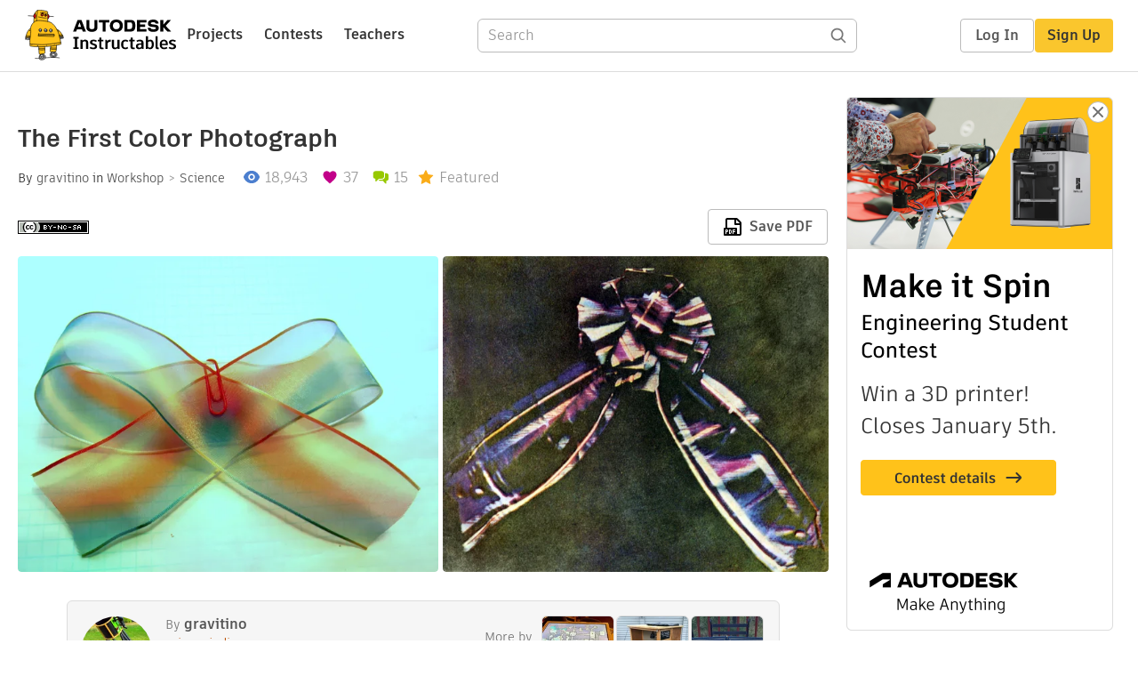

--- FILE ---
content_type: text/html; charset=utf-8
request_url: https://www.instructables.com/The-First-Color-Photograph/
body_size: 19523
content:
<!DOCTYPE html><html lang="en" class="no-js is-desktop "><head prefix="og: http://ogp.me/ns# fb: http://ogp.me/ns/fb# ibles-production: http://ogp.me/ns/fb/ibles-production#"><link rel="preload" href="/json-api/whoAmI" as="fetch" crossorigin="anonymous"><meta name="referrer" content="origin" /><meta charset="utf-8"><title>The First Color Photograph : 12 Steps (with Pictures) - Instructables</title><meta property="fb:app_id" content="140028286058792"/><meta property="og:site_name" content="Instructables"/><meta name="viewport" content="width=device-width, initial-scale=1"><meta name="description" content="The First Color Photograph: In the &quot;Olden Days&quot; professional science was still in its infancy. People who trained in science and practiced science were using every ounce of creativity and imagination at their disposal to discover the nature of the world. They were scrappy and …"/><meta property="og:type" content="article"/><meta property="og:url" content="https://www.instructables.com/The-First-Color-Photograph/"/><meta property="og:image" content="https://content.instructables.com/FDV/MQVW/JTT5MIS8/FDVMQVWJTT5MIS8.jpg?auto=webp&amp;frame=1&amp;width=2100"/><meta property="og:image:width" content="3628"/><meta property="og:image:height" content="3024"/><meta property="og:title" content="The First Color Photograph"/><meta property="og:description" content="The First Color Photograph: In the &quot;Olden Days&quot; professional science was still in its infancy. People who trained in science and practiced science were using every ounce of creativity and imagination at their disposal to discover the nature of the world. They were scrappy and …"/><meta property="category" content="workshop"/><meta property="channel" content="science"/><meta name="twitter:card" content="summary_large_image"><meta name="twitter:site" content="@instructables"><meta name="twitter:title" content="The First Color Photograph"/><meta name="twitter:image" content="https://content.instructables.com/FDV/MQVW/JTT5MIS8/FDVMQVWJTT5MIS8.jpg?auto=webp&amp;fit=bounds&amp;frame=1&amp;height=620&amp;width=620"/><meta name="thumbnail" content="https://content.instructables.com/FDV/MQVW/JTT5MIS8/FDVMQVWJTT5MIS8.jpg?auto=webp&amp;frame=1&amp;width=2100"/><link rel='dns-prefetch' href='//cdn.instructables.com'/><link rel='dns-prefetch' href='//content.instructables.com'/><link rel="canonical" href="https://www.instructables.com/The-First-Color-Photograph/"/><link rel="shortcut icon" type="image/x-icon" href="/assets/img/siteassets/favicon.ico"/><link rel="apple-touch-icon" href="/assets/img/siteassets/apple-touch-icon.png"/><link rel="apple-touch-icon" sizes="192x192" href="/assets/img/siteassets/apple-touch-icon-192x192.png"/><link rel="apple-touch-icon" sizes="512x512" href="/assets/img/siteassets/apple-touch-icon-512x512.png"/><script>
(function(Ibles){
    Ibles.JST = Ibles.JST || {};
    Ibles.pageContext = {};
    Ibles.isStaging = false;
    Ibles.isLoggedIn = false;
    Ibles.accessCookie = "ibleAccess";
    Ibles.loggedInCookie = "loggedIn";
    Ibles.userStorageKey = "ibleuser";
})(window.Ibles = window.Ibles || {});
</script><script>function Deferred(){var e=[],t={resolve:function(n){t.then=function(e){e(n)},t.resolve=function(){throw new Error("Deferred already resolved")};var o,a=0;for(;o=e[a++];)o(n);e=null},then:function(t){e.push(t)}};return t}Ibles.readCookie=function(e,t){return(t=RegExp("(^|; )"+encodeURIComponent(e)+"=([^;]*)").exec(document.cookie))?decodeURIComponent(t[2]):null},function(e,t){var n=t.readCookie,o=n(t.loggedInCookie),a=n(t.accessCookie);t.isLoggedIn=!!o||!!a;try{var r=localStorage.getItem(t.userStorageKey);t.user=t.isLoggedIn&&r&&JSON.parse(r),e.addEventListener("DOMContentLoaded",(function(){null!=e.umami&&umami.identify(t.user.id,{screenName:t.user.screenName,email:t.user.email,admin:t.user.admin})}))}catch(e){}}(window,Ibles),function(e,t){var n=t.className;n=n.replace(/(^|\s)no-js(\s|$)/,"$1$2");var o=Ibles.user;if(Ibles.isLoggedIn&&o){n+=" is-loggedin",o.role&&o.role.indexOf("ADMIN")>=0&&(n+=" is-admin");for(var a=o.occupations,r=0;r<a.length;r++)if(a[r].name.toLowerCase().indexOf("teacher")>=0){n+=" is-teacher";break}}t.className=n}(Ibles,document.documentElement),function(e,t){var n=[],o=[],a=[],r=/p/.test(t.readyState),i="onpageshow"in e?"pageshow":"load";function s(e){return"function"==typeof e}function l(){var e=arguments,t=e[0],o=e[e.length-1];"object"==typeof t&&t.constructor===Object&&(o=t.callback,t=t.test?t.success:t.failure),s(o)&&(!function(e){e.constructor==Array&&e.length&&a.push.apply(a,e)}(t),n.push([o]))}function d(e,n,o){var a=t.createElement("script");for(var r in a.src=e,a.async=!0,n)a.setAttribute(r,n[r]);s(o)&&(a.onload=o);var i=t.getElementsByTagName("script")[0];i.parentNode.insertBefore(a,i)}function c(e,t){r?setTimeout(e,t||32):o.push(e,t)}e.addEventListener(i,(function(){for(r=!0;o[0];)c(o.shift(),o.shift())})),e.sessionReady=l,e.loadJS=l,e.loadJsQueue=n,e.sessionReady=l,e.deferJS=function(e,t,n){s(e)?c(e):c((function(){d(e,{},t)}),n)},e.loadScript=d,e.pageScripts=a}(window,document),
/*! loadCSS. [c]2017 Filament Group, Inc. MIT License */
function(e){"use strict";e.loadCSS||(e.loadCSS=function(){});var t=loadCSS.relpreload={};if(t.support=function(){var t;try{t=e.document.createElement("link").relList.supports("preload")}catch(e){t=!1}return function(){return t}}(),t.bindMediaToggle=function(e){var t=e.media||"all";function n(){e.addEventListener?e.removeEventListener("load",n):e.attachEvent&&e.detachEvent("onload",n),e.setAttribute("onload",null),e.media=t}e.addEventListener?e.addEventListener("load",n):e.attachEvent&&e.attachEvent("onload",n),setTimeout((function(){e.rel="stylesheet",e.media="only x"})),setTimeout(n,3e3)},t.poly=function(){if(!t.support())for(var n=e.document.getElementsByTagName("link"),o=0;o<n.length;o++){var a=n[o];"preload"!==a.rel||"style"!==a.getAttribute("as")||a.getAttribute("data-loadcss")||(a.setAttribute("data-loadcss",!0),t.bindMediaToggle(a))}},!t.support()){t.poly();var n=e.setInterval(t.poly,500);e.addEventListener?e.addEventListener("load",(function(){t.poly(),e.clearInterval(n)})):e.attachEvent&&e.attachEvent("onload",(function(){t.poly(),e.clearInterval(n)}))}"undefined"!=typeof exports?exports.loadCSS=loadCSS:e.loadCSS=loadCSS}("undefined"!=typeof global?global:this);</script><script type="application/ld+json">{"@context":"https://schema.org","@type":"Article","headline":"The First Color Photograph","name":"The First Color Photograph","description":"The First Color Photograph: In the \"Olden Days\" professional science was still in its infancy. People who trained in science and practiced science were using every ounce of creativity and imagination at their disposal to discover the nature of the world. They were scrappy and \u2026","datePublished":"2019-03-29","dateModified":"2019-04-09","mainEntityOfPage":{"@type":"WebPage","@id":"https://www.instructables.com/The-First-Color-Photograph/"},"image":{"@type":"ImageObject","url":"https://content.instructables.com/FDV/MQVW/JTT5MIS8/FDVMQVWJTT5MIS8.jpg?auto=webp","width":1024,"height":854},"author":{"@type":"Organization","name":"Instructables","url":"https://www.instructables.com","logo":{"@type":"ImageObject","url":"https://www.instructables.com/assets/img/logo-228x60.png","width":228,"height":60}},"publisher":{"@type":"Organization","name":"Instructables","url":"https://www.instructables.com","logo":{"@type":"ImageObject","url":"https://www.instructables.com/assets/img/logo-228x60.png","width":228,"height":60}},"contributor":{"@type":"Person","name":"gravitino"}}</script><script type="application/ld+json">{"@context":"http://schema.org","@type":"BreadcrumbList","itemListElement":[{"@type":"ListItem","position":1,"name":"Workshop","item":{"@type":"WebPage","@id":"https://www.instructables.com/workshop/"}},{"@type":"ListItem","position":2,"name":"Science","item":{"@type":"WebPage","@id":"https://www.instructables.com/workshop/science/projects/"}}]}</script><script type="application/ld+json">{"@context":"http://schema.org","@type":"HowTo","name":"The First Color Photograph","description":"The First Color Photograph: In the \"Olden Days\" professional science was still in its infancy. People who trained in science and practiced science were using every ounce of creativity and imagination at their disposal to discover the nature of the world. They were scrappy and \u2026","image":{"@type":"ImageObject","url":"https://content.instructables.com/FDV/MQVW/JTT5MIS8/FDVMQVWJTT5MIS8.jpg?auto=webp","width":1024,"height":854},"step":[{"@type":"HowToStep","name":"Maxwell Color Separation Method","text":"Maxwell's method is to exploit monochromatic photography in a subtle and clever way.  The basic idea is this:\n \nTake a black and white photograph of a scene through a colored filter. The image will be black and white, but the only things in the imag\u2026","image":"https://content.instructables.com/FNV/DZKP/JTT5LGHI/FNVDZKPJTT5LGHI.jpg?auto=webp&fit=bounds&frame=1&height=1024&width=1024","url":"https://www.instructables.com/The-First-Color-Photograph/#step1"},{"@type":"HowToStep","name":"Materials","text":"To complete this Instructable, you'll need:\n \nsome cardstock \n tape \nRed, Green, Blue transparent plastic (see below) \nSmartphone (or other camera) \nTripod \nPrintable transparency sheets \nA bright light\nThe keys to the method are the colored filters\u2026","image":"","url":"https://www.instructables.com/The-First-Color-Photograph/#step2"},{"@type":"HowToStep","name":"Color Filter Mount","text":"To make photographing simpler, we'll build a \"filter slide\" that holds a colored bit of filter in front of the lens on your camera.  For this step I'll assume you are using a smartphone. \nBegin by cutting a 1-1/2\" wide strip of cardstock from the lo\u2026","image":"https://content.instructables.com/FKX/5LUN/JTT5LHY1/FKX5LUNJTT5LHY1.jpg?auto=webp&fit=bounds&frame=1&height=1024&width=1024","url":"https://www.instructables.com/The-First-Color-Photograph/#step3"},{"@type":"HowToStep","name":"Color Filter Slide","text":"To make the filter slide, take another 1-1/2\" wide strip of cardstock about 8 inches long, and fold it in half. Cut three large windows through both sides using your exacto knife.\nIn each window, pick one of your three color filters and tape a bit i\u2026","image":"https://content.instructables.com/FCW/H8A6/JTT5LITX/FCWH8A6JTT5LITX.jpg?auto=webp&fit=bounds&frame=1&height=1024&width=1024","url":"https://www.instructables.com/The-First-Color-Photograph/#step4"},{"@type":"HowToStep","name":"Using the Filter Slide","text":"Insert the slide with the filters underneath the filter mount against the body of your smartphone. Carefully slide the filter back and forth until one of the colors shows through the window.\nIf you look at the camera view, you will see a color filte\u2026","image":"https://content.instructables.com/FAY/FY4K/JTT5LJ4X/FAYFY4KJTT5LJ4X.jpg?auto=webp&fit=bounds&frame=1&height=1024&width=1024","url":"https://www.instructables.com/The-First-Color-Photograph/#step5"},{"@type":"HowToStep","name":"Photography Setup","text":"The key to successful Maxwell-Sutton image composition is insuring that each of the images is taken from exactly the same vantage point and orientation.  For the method to work, you are taking three identical photographs through each of the differen\u2026","image":"https://content.instructables.com/FB6/NVVD/JTT5LKJF/FB6NVVDJTT5LKJF.jpg?auto=webp&fit=bounds&frame=1&height=1024&width=1024","url":"https://www.instructables.com/The-First-Color-Photograph/#step6"},{"@type":"HowToStep","name":"Printing the Modern Maxwell Ribbon","text":"One difference between what we are doing and what Maxwell did is we are taking COLOR photographs through filters, then recombining them directly. Maxwell took BLACK AND WHITE photos through filters, then shined the pictures through the correct color\u2026","image":"https://content.instructables.com/FBX/KPFW/JTT5LKQB/FBXKPFWJTT5LKQB.jpg?auto=webp&fit=bounds&frame=1&height=1024&width=1024","url":"https://www.instructables.com/The-First-Color-Photograph/#step7"},{"@type":"HowToStep","name":"Viewing the Modern Maxwell Ribbon","text":"Stack the three images on top of each other, and carefully align them. You'll notice in my ribbon, I had a small paper clip holding the ribbon in its shape, which was very useful for alignments!\nHold the stack up to a bright light and you will see t\u2026","image":"https://content.instructables.com/F8D/GQM0/JTT5MABV/F8DGQM0JTT5MABV.jpg?auto=webp&fit=bounds&frame=1&height=1024&width=1024","url":"https://www.instructables.com/The-First-Color-Photograph/#step8"},{"@type":"HowToStep","name":"Using Software for Recombination","text":"Modern printing methods use a variant of the Maxwell technique to generate color on the printed page or screen, breaking images up into color channels (like RGB or CMYK) that when mixed give the full color images you are used to seeing; this is why \u2026","image":"https://content.instructables.com/FJB/9TRY/JTT5MDO8/FJB9TRYJTT5MDO8.jpg?auto=webp&fit=bounds&frame=1&height=1024&width=1024","url":"https://www.instructables.com/The-First-Color-Photograph/#step9"},{"@type":"HowToStep","name":"Software and the Modern Maxwell Ribbon","text":"Open up all three of your filtered images in Photoshop, and note down the dimensions.  Open up a new document with the same dimensions as each of the filtered images.\nGo to the red image. Select the entire image (\"Select All\"), and copy it.  Switch \u2026","image":"https://content.instructables.com/FH2/KRFI/JTT5LKQO/FH2KRFIJTT5LKQO.jpg?auto=webp&fit=bounds&frame=1&height=1024&width=1024","url":"https://www.instructables.com/The-First-Color-Photograph/#step10"},{"@type":"HowToStep","name":"Software Color Balancing","text":"As we noted above, software is good at rebalancing color, and can make up for the relative strength in the color of our individual filters. Photoshop has an auto-balancing feature that does its best to rebalance how much each of the color channels i\u2026","image":"https://content.instructables.com/FE1/DLEH/JTT5LMYM/FE1DLEHJTT5LMYM.jpg?auto=webp&fit=bounds&frame=1&height=1024&width=1024","url":"https://www.instructables.com/The-First-Color-Photograph/#step11"},{"@type":"HowToStep","name":"Last Thoughts & Artistic Games","text":"I'm experimenting with this technique, but would like to settle on a good set of filters and good printing process so I can print a piece to hang in my house as art. The need for illumination is making me think about a shadow box with LED strips and\u2026","image":"https://content.instructables.com/FJP/7RJM/JTT5M368/FJP7RJMJTT5M368.jpg?auto=webp&fit=bounds&frame=1&height=1024&width=1024","url":"https://www.instructables.com/The-First-Color-Photograph/#step12"}]}</script><link href="/assets/BUNDLES/global_desktop_bs2_css.min.css?c=2d2d0ae87d" rel="stylesheet" type="text/css" media="screen" /><link href="/assets/scss/global.css?c=2d2d0ae87d" rel="stylesheet" type="text/css" media="screen" /><link rel="preload" href="/assets/fonts/artifakt-element-regular.woff2" as="font" type="font/woff2" crossorigin="anonymous"><link rel="preload" href="/assets/fonts/artifakt-element-medium.woff2" as="font" type="font/woff2" crossorigin="anonymous"><link rel="preload" href="/assets/fonts/artifakt-element-bold.woff2" as="font" type="font/woff2" crossorigin="anonymous"><link rel="preload" href="/assets/fonts/artifakt-legend-regular.woff2" as="font" type="font/woff2" crossorigin="anonymous"><link rel="preload" href="/assets/fonts/artifakt-legend-bold.woff2" as="font" type="font/woff2" crossorigin="anonymous"><link href="/assets/scss/artifakt.css?c=2d2d0ae87d" rel="stylesheet" type="text/css" media="screen" /><link href="/assets/BUNDLES/ible_desktop_css.min.css?c=2d2d0ae87d" rel="stylesheet" type="text/css" media="screen" /><link href="/assets/BUNDLES/ible_print_css.min.css?c=2d2d0ae87d" rel="stylesheet" type="text/css" media="print" /><link href="/assets/scss/instructable.css?c=2d2d0ae87d" rel="stylesheet" type="text/css" media="screen" /><link rel="stylesheet" href="/assets/js_bundles/f7bf9854df/main-CrjR48_l.css" /><script type="module" crossorigin="" src="/assets/js_bundles/f7bf9854df/main-hrfldTKb.js"></script><script type="text/javascript" src="https://js-cdn.dynatrace.com/jstag/1672bab6729/bf86358stq/17188ffd570aec1_complete.js" crossorigin="anonymous"></script><script defer src="/script.js" data-website-id="d961f64b-37e9-4704-8b1d-505f4230afe5" data-do-not-track="true"></script></head><body class=""><div id="site-announcements" class="site-announcements"><div class="site-announcements-content"></div></div><header id="site-header" class="responsive-header"></header><main><div id="react-container" class=""></div><div class="instructable"><div class="instructable-content"><article id="article" class="full-wrapper category-content-workshop"><header class="article-header" data-location="header"><div class="promo-top"><img class="promo-hide"
                 src="/assets/svg/close-ad.svg"
                 alt="Hide" title="Hide"/><a href="https://www.instructables.com/contest/makeitspin25" class="promo-link"><img src="//images.ctfassets.net/jl5ii4oqrdmc/4yplU7nAk0lm4Q3LuFIVDN/b177646a6830b549e2914bf89d747197/spin-Contest2-1940x500-2.png?w=1940&fm=webp" width="970" height="250" /></a></div><h1 class="header-title">The First Color Photograph</h1><div class="sub-header"><div class="header-byline">
            By <a href="/member/gravitino/" rel="author">gravitino</a>
            
            
                in <a class="category" href="/workshop/">Workshop</a><a class="channel" href="/workshop/science/projects/">Science</a></div><div class="header-stats"><p class="svg-views view-count">18,943</p><p class="svg-favorite active favorite-count">37</p><a href="#ible-footer-portal" class="svg-comments active comment-count">15</a><p class="svg-featured">Featured</p></div></div><div class="sub-header header-meta-actions"><div class="header-meta"><span class="posted-date"></span><button class="license-btn" data-url="https://creativecommons.org/licenses/by-nc-sa/4.0/"><img alt="license" src="/assets/img/license/by-nc-sa_small.png"/></button></div><div
                id="ible-actions-portal"
                data-urlstring="The-First-Color-Photograph"
                data-id="EF8EYWUJTT5LEGB"
                data-status="PUBLISHED"
            ></div></div></header><div class="article-body"><section id="intro" class="step" data-stepid="SXKQSZCJTT5LEGA"><h2 class="step-title sr-only">Introduction: The First Color Photograph</h2><div class="mediaset"></div><noscript><div class="no-js-photoset"><img loading="lazy" alt="The First Color Photograph" src="https://content.instructables.com/FV9/6RJ8/JTT5LENI/FV96RJ8JTT5LENI.jpg?auto=webp&amp;fit=bounds&amp;frame=1&amp;height=1024&amp;width=1024auto=webp&amp;frame=1&amp;height=300"><img loading="lazy" alt="The First Color Photograph" src="https://content.instructables.com/FRD/9Q46/JTT5LEMP/FRD9Q46JTT5LEMP.jpg?auto=webp&amp;fit=bounds&amp;frame=1&amp;width=1024auto=webp&amp;frame=1&amp;height=300"></div></noscript><div class="author-promo clearfix"><div class="author-promo-row"><div class="byline"><a class="avatar" rel="author" href="/member/gravitino/"><img class="lazyload" data-src="https://content.instructables.com/FF5/E9NP/I84BGK7E/FF5E9NPI84BGK7E.jpg?auto=webp&amp;crop=1%3A1&amp;frame=1&amp;width=130" src="/assets/img/pixel.png" alt="gravitino"><noscript><img  src="https://content.instructables.com/FF5/E9NP/I84BGK7E/FF5E9NPI84BGK7E.jpg?auto=webp&amp;crop=1%3A1&amp;frame=1&amp;width=130" alt="gravitino"/></noscript></a><span class="author-name">By <a class="author" rel="author" href="/member/gravitino/">gravitino</a></span><a class="author-site"
               rel="noreferrer noopener nofollow"
               href="http://sciencejedi.com/"
               target="_blank">sciencejedi</a><span class="author-follow"><button class="btn btn-yellow follow-btn">Follow</button></span></div></div><div class="recent-ibles promoted-content clearfix "><span class="promoted-items-label">
                More by the author:
            </span><div class="promoted-items list-unstyled pull-right"><div data-id="" class="promoted-item-thumbnail thumbnail instructable-thumbnail"><div class="image-wrapper"><a href="/RPG-Tabletop-Flat-Screen-Map-Case/"><img class="lazyload" data-src="https://content.instructables.com/F7P/DVA7/LO01VX9M/F7PDVA7LO01VX9M.jpg?auto=webp&amp;crop=1%3A1&amp;frame=1&amp;width=130" src="/assets/img/pixel.png" alt="RPG Tabletop Flat Screen Map Case"><noscript><img  src="https://content.instructables.com/F7P/DVA7/LO01VX9M/F7PDVA7LO01VX9M.jpg?auto=webp&amp;crop=1%3A1&amp;frame=1&amp;width=130" alt="RPG Tabletop Flat Screen Map Case"/></noscript></a></div></div><div data-id="" class="promoted-item-thumbnail thumbnail instructable-thumbnail"><div class="image-wrapper"><a href="/Mobile-Observatory-upcycled-Bunk-Bed/"><img class="lazyload" data-src="https://content.instructables.com/FVV/NIFF/KNUBPUHK/FVVNIFFKNUBPUHK.jpg?auto=webp&amp;crop=1%3A1&amp;frame=1&amp;width=130" src="/assets/img/pixel.png" alt="Mobile Observatory (upcycled Bunk Bed)"><noscript><img  src="https://content.instructables.com/FVV/NIFF/KNUBPUHK/FVVNIFFKNUBPUHK.jpg?auto=webp&amp;crop=1%3A1&amp;frame=1&amp;width=130" alt="Mobile Observatory (upcycled Bunk Bed)"/></noscript></a></div></div><div data-id="" class="promoted-item-thumbnail thumbnail instructable-thumbnail"><div class="image-wrapper"><a href="/Custom-DM-Screen/"><img class="lazyload" data-src="https://content.instructables.com/FTH/8IO3/KNHGRX5K/FTH8IO3KNHGRX5K.jpg?auto=webp&amp;crop=1%3A1&amp;frame=1&amp;width=130" src="/assets/img/pixel.png" alt="Custom DM Screen"><noscript><img  src="https://content.instructables.com/FTH/8IO3/KNHGRX5K/FTH8IO3KNHGRX5K.jpg?auto=webp&amp;crop=1%3A1&amp;frame=1&amp;width=130" alt="Custom DM Screen"/></noscript></a></div></div></div></div><div class="about about-full">
            
                
                    About: I'm a professor of physics and astronomy at Clarkson University. I do a lot of hobbies, including amateur astronomy, woodworking, and Lego modeling among many others.
                
            
            <span class="author-link"><a class="more-link" rel="author" href="/member/gravitino/">More About gravitino &raquo;</a></span></div></div><div class="step-body"><p>In the "<em>Olden Days</em>" professional science was still in its infancy. People who trained in science and practiced science were using every ounce of creativity and imagination at their disposal to discover the nature of the world. They were scrappy and inventive, not unlike the modern day hobbyists and makers you see here on Instructables.</p><p>For this "remix" instructable I will outline a modern replication of the experiment that produced the first <strong><em>color photograph</em></strong> ever made. As you will see, the method for making the original color photograph was itself a <strong><em>remix</em></strong>!  It was made in 1861 by Scottish physicist, James Clerk Maxwell working with the photographer Thomas Sutton (see a nice <a href="http://scihi.org/james-clerk-maxwell-color-photograph/" rel="nofollow noopener noreferrer">historical blog post here</a>). The image was of a tartan ribbon and based on ideas he had worked out and described in a scientific paper six years earlier, in 1855 (you can get <a href="https://www.jstor.org/stable/108759" rel="nofollow noopener noreferrer">Maxwell's original paper here</a>).</p><p>In a world driven by multi-media and digital imagery, it is easy to forget that not so long ago, photography was a brand new technology. As of right now, it is <a href="https://en.wikipedia.org/wiki/History_of_photography" rel="nofollow noopener noreferrer">less than 200 years old!</a>  The <a href="https://commons.wikimedia.org/wiki/File:View_from_the_Window_at_Le_Gras,_Joseph_Nicéphore_Niépce.jpg" rel="nofollow noopener noreferrer">first photograph known to be taken</a> that is still surviving today was by Joseph Nicéphore Niépce in 1826 or 1827. It is a photograph taken through an upstairs window, looking out over the rooftops of his estate in Le Grase, Burgundy, France.  The <a>earliest photograph known to include people</a> was by Louis Daguerre in 1838, showing the Boulevard du Temple in Paris.</p><p>These early photographs were all monochromatic -- "<em>black and white</em>." They were largely based on chemical reactions of silver nitrate, which darkens when exposed to sunlight.  Such reactions are called "<em>photochemical</em>." While the novelty of capturing life exactly as it appeared at a given moment was enchanting, there was always something missing: <strong><em>color</em></strong>. </p><p>This Instructable will guide you through a modern implementation of the Maxwell-Sutton method. It is not necessary by any means, but it is enjoyable process and has its own charming elements that can be launching points into your own personal explorations of the artistry and science of photography.</p></div></section><section id="step1" class="step" data-stepid="SL2JKSCJTT5LFRL"><h2 class="step-title">Step 1: Maxwell Color Separation Method</h2><div class="mediaset"></div><noscript><div class="no-js-photoset"><img loading="lazy" alt="Maxwell Color Separation Method" src="https://content.instructables.com/FNV/DZKP/JTT5LGHI/FNVDZKPJTT5LGHI.jpg?auto=webp&amp;fit=bounds&amp;frame=1&amp;height=1024&amp;width=1024auto=webp&amp;frame=1&amp;height=300"><img loading="lazy" alt="Maxwell Color Separation Method" src="https://content.instructables.com/FJW/LQQN/JTT5LGII/FJWLQQNJTT5LGII.jpg?auto=webp&amp;fit=bounds&amp;frame=1&amp;height=1024&amp;width=1024auto=webp&amp;frame=1&amp;height=300"><img loading="lazy" alt="Maxwell Color Separation Method" src="https://content.instructables.com/F7D/FDG4/JTT5LGI6/F7DFDG4JTT5LGI6.jpg?auto=webp&amp;fit=bounds&amp;frame=1&amp;height=1024&amp;width=1024auto=webp&amp;frame=1&amp;height=300"><img loading="lazy" alt="Maxwell Color Separation Method" src="https://content.instructables.com/FF6/4HEF/JTT5LGHU/FF64HEFJTT5LGHU.jpg?auto=webp&amp;fit=bounds&amp;frame=1&amp;height=1024&amp;width=1024auto=webp&amp;frame=1&amp;height=300"></div></noscript><div class="step-body"><p>Maxwell's method is to exploit monochromatic photography in a subtle and clever way.  The basic idea is this:</p><ul><li>Take a black and white photograph of a scene through a colored filter. The image will be black and white, but the only things in the image are the things that can be seen through the filter. </li><li>Take a multitude of black and white images through different filters. The classic choices are RED, GREEN, and BLUE. </li><li>To reconstruct the color image, shine a RED light through the "red" black and white image; shine a GREEN light through the "green" image, and a BLUE light through the "blue" image. </li><li>Align the three projected images together on the screen or wall, and the correct color image will appear!</li></ul><p>In images where the colors are well defined and separated, it is easy to imagine how this might work. Above, I show a Hubble Space Telescope image of the Helix Nebula (NGC 7293). Hubble takes images using exactly the Maxwell method, through separate color filters, with the final image being a combination of the separate images. The three black and white images are the RED, GREEN, and BLUE breakdown of the Helix Nebula. You can compare them to the color image to see how different parts of the full color image are created.</p></div></section><section id="step2" class="step" data-stepid="SR20G2IJTT5LH1I"><h2 class="step-title">Step 2: Materials</h2><div class="step-body"><p>To complete this Instructable, you'll need:</p><ul><li>some cardstock </li><li> tape </li><li>Red, Green, Blue transparent plastic (see below) </li><li>Smartphone (or other camera) </li><li>Tripod </li><li>Printable transparency sheets </li><li>A bright light</li></ul><p>The keys to the method are the <em><strong>colored filters</strong></em>. You can try just about anything, but the overall color balance you end up with depends on the color of the filters and how dark one filter is compared to another. For <strong><em>accurate</em></strong> color representation (as opposed to <strong><em>artistic</em></strong> -- see the last step!) you want the three filters to be roughly the same in terms of how dark the world looks through them, and slightly darker is better than slightly lighter.</p><p>Good sources of filter material might be clear gel filters used in theatre lighting, or colored PVC sheets at your local art supply store. I've used clear cellophane for gift wrapping for this Instructable.</p></div></section><section id="step3" class="step" data-stepid="SU5UFPOJTT5LHNV"><h2 class="step-title">Step 3: Color Filter Mount</h2><div class="mediaset"></div><noscript><div class="no-js-photoset"><img loading="lazy" alt="Color Filter Mount" src="https://content.instructables.com/FKX/5LUN/JTT5LHY1/FKX5LUNJTT5LHY1.jpg?auto=webp&amp;fit=bounds&amp;frame=1&amp;height=1024&amp;width=1024auto=webp&amp;frame=1&amp;height=300"><img loading="lazy" alt="Color Filter Mount" src="https://content.instructables.com/FUW/Y4Y9/JTT5LHXZ/FUWY4Y9JTT5LHXZ.jpg?auto=webp&amp;fit=bounds&amp;frame=1&amp;height=1024&amp;width=1024auto=webp&amp;frame=1&amp;height=300"><img loading="lazy" alt="Color Filter Mount" src="https://content.instructables.com/FGG/T5W5/JTT5LHZK/FGGT5W5JTT5LHZK.jpg?auto=webp&amp;fit=bounds&amp;frame=1&amp;height=1024&amp;width=1024auto=webp&amp;frame=1&amp;height=300"><img loading="lazy" alt="Color Filter Mount" src="https://content.instructables.com/F1J/IV7D/JTT5LHWZ/F1JIV7DJTT5LHWZ.jpg?auto=webp&amp;fit=bounds&amp;frame=1&amp;height=1024&amp;width=1024auto=webp&amp;frame=1&amp;height=300"></div></noscript><div class="step-body"><p>To make photographing simpler, we'll build a "<strong><em>filter slide</em></strong>" that holds a colored bit of filter in front of the lens on your camera.  For this step I'll assume you are using a smartphone. </p><p>Begin by cutting a 1-1/2" wide strip of cardstock from the long dimension of your sheet.</p><p>Fold the strip around your smart phone so it overlaps itself making a loop sleeve.</p><p>Note where the camera is; unfold the strip and using an excacto knife cut an opening over the location of the camera.</p><p>Tape the sleeve shut into a loop, and confirm your hole sits over the camera.</p></div></section><section id="step4" class="step" data-stepid="S0PD4KDJTT5LI1E"><h2 class="step-title">Step 4: Color Filter Slide</h2><div class="mediaset"></div><noscript><div class="no-js-photoset"><img loading="lazy" alt="Color Filter Slide" src="https://content.instructables.com/FCW/H8A6/JTT5LITX/FCWH8A6JTT5LITX.jpg?auto=webp&amp;fit=bounds&amp;frame=1&amp;height=1024&amp;width=1024auto=webp&amp;frame=1&amp;height=300"><img loading="lazy" alt="Color Filter Slide" src="https://content.instructables.com/FX5/DR2K/JTT5LIST/FX5DR2KJTT5LIST.jpg?auto=webp&amp;fit=bounds&amp;frame=1&amp;height=1024&amp;width=1024auto=webp&amp;frame=1&amp;height=300"><img loading="lazy" alt="Color Filter Slide" src="https://content.instructables.com/FLB/358Z/JTT5LISS/FLB358ZJTT5LISS.jpg?auto=webp&amp;fit=bounds&amp;frame=1&amp;height=1024&amp;width=1024auto=webp&amp;frame=1&amp;height=300"><img loading="lazy" alt="Color Filter Slide" src="https://content.instructables.com/F6L/CKGO/JTT5LISR/F6LCKGOJTT5LISR.jpg?auto=webp&amp;fit=bounds&amp;frame=1&amp;height=1024&amp;width=1024auto=webp&amp;frame=1&amp;height=300"><img loading="lazy" alt="Color Filter Slide" src="https://content.instructables.com/FZ5/ZDUD/JTT5LIS4/FZ5ZDUDJTT5LIS4.jpg?auto=webp&amp;fit=bounds&amp;frame=1&amp;height=1024&amp;width=1024auto=webp&amp;frame=1&amp;height=300"></div></noscript><div class="step-body"><p>To make the filter slide, take another 1-1/2" wide strip of cardstock about 8 inches long, and fold it in half. Cut three large windows through both sides using your exacto knife.</p><p>In each window, pick one of your three color filters and tape a bit into the window.  Be careful to not get any tape in the window, otherwise it will show up in your photographs!</p><p>If you need the filter material to be a bit darker, you can fold it over on itself (I had to do this with my blue cellophane).  If you do this, make sure it is as <strong><em>flat as possible</em></strong>, or your photographs will not come out crisp and in focus.</p><p>When the filter windows are covered, tape the edges of the cardstock together so you can slide it into the filter mount as one piece without it flopping open.</p><p>Be careful to place the windows so you can cover the camera with the film, not the cardstock. I had to trim my first filter slide a bit because the cardstock boundary was a bit too thick the first time I cut it, and it blocked about half of the camera view!</p></div></section><section id="step5" class="step" data-stepid="SLLH0GSJTT5LIXS"><h2 class="step-title">Step 5: Using the Filter Slide</h2><div class="mediaset"></div><noscript><div class="no-js-photoset"><img loading="lazy" alt="Using the Filter Slide" src="https://content.instructables.com/FAY/FY4K/JTT5LJ4X/FAYFY4KJTT5LJ4X.jpg?auto=webp&amp;fit=bounds&amp;frame=1&amp;height=1024&amp;width=1024auto=webp&amp;frame=1&amp;height=300"><img loading="lazy" alt="Using the Filter Slide" src="https://content.instructables.com/F2A/WILT/JTT5LJ1X/F2AWILTJTT5LJ1X.jpg?auto=webp&amp;fit=bounds&amp;frame=1&amp;height=1024&amp;width=1024auto=webp&amp;frame=1&amp;height=300"></div></noscript><div class="step-body"><p>Insert the slide with the filters underneath the filter mount against the body of your smartphone. Carefully slide the filter back and forth until one of the colors shows through the window.</p><p>If you look at the camera view, you will see a color filtered image of the world!</p><p>When you are ready for the next filter, push the slide along underneath the mount until you reach the next filter window.</p></div></section><section id="step6" class="step" data-stepid="S352RHBJTT5LJE4"><h2 class="step-title">Step 6: Photography Setup</h2><div class="mediaset"></div><noscript><div class="no-js-photoset"><img loading="lazy" alt="Photography Setup" src="https://content.instructables.com/FB6/NVVD/JTT5LKJF/FB6NVVDJTT5LKJF.jpg?auto=webp&amp;fit=bounds&amp;frame=1&amp;height=1024&amp;width=1024auto=webp&amp;frame=1&amp;height=300"><img loading="lazy" alt="Photography Setup" src="https://content.instructables.com/FBN/0DZS/JTT5LKIN/FBN0DZSJTT5LKIN.jpg?auto=webp&amp;fit=bounds&amp;frame=1&amp;height=1024&amp;width=1024auto=webp&amp;frame=1&amp;height=300"><img loading="lazy" alt="Photography Setup" src="https://content.instructables.com/FJO/MYEO/JTT5LKI2/FJOMYEOJTT5LKI2.jpg?auto=webp&amp;fit=bounds&amp;frame=1&amp;height=1024&amp;width=1024auto=webp&amp;frame=1&amp;height=300"><img loading="lazy" alt="Photography Setup" src="https://content.instructables.com/F9G/9VAA/JTT5LJMW/F9G9VAAJTT5LJMW.jpg?auto=webp&amp;fit=bounds&amp;frame=1&amp;height=1024&amp;width=1024auto=webp&amp;frame=1&amp;height=300"></div></noscript><div class="step-body"><p>The key to successful Maxwell-Sutton image composition is insuring that each of the images is taken from exactly the same vantage point and orientation.  For the method to work, you are taking three identical photographs through each of the different filters, so you don't want the camera to move between shots. Since I'm doing this with my smartphone, I use a small table-top "Gorillapod" tripod from Joby. </p><p>Set-up your camera with your still life well lit up -- the camera flash will be behind your colored filters and will not illuminate the scene; I recommend turning the flash OFF so it doesn't fire and glare off the inside of the filter.</p><p>Slide your filter into the sleeve to the first color (red for me) and take the first shot -- make sure you tap to focus! Carefully slide to the next color (green for me) and take a photo, then slide to the last color (blue for me) and take a photo.</p><p>You may experiment with different exposure settings in your camera, to see how the resulting filtered images look.</p></div></section><section id="step7" class="step" data-stepid="S6H3RTIJTT5LKL3"><h2 class="step-title">Step 7: Printing the Modern Maxwell Ribbon</h2><div class="mediaset"></div><noscript><div class="no-js-photoset"><img loading="lazy" alt="Printing the Modern Maxwell Ribbon" src="https://content.instructables.com/FBX/KPFW/JTT5LKQB/FBXKPFWJTT5LKQB.jpg?auto=webp&amp;fit=bounds&amp;frame=1&amp;height=1024&amp;width=1024auto=webp&amp;frame=1&amp;height=300"><img loading="lazy" alt="Printing the Modern Maxwell Ribbon" src="https://content.instructables.com/FCK/TEZL/JTT5LKU3/FCKTEZLJTT5LKU3.jpg?auto=webp&amp;fit=bounds&amp;frame=1&amp;height=1024&amp;width=1024auto=webp&amp;frame=1&amp;height=300"><img loading="lazy" alt="Printing the Modern Maxwell Ribbon" src="https://content.instructables.com/FAA/X1L4/JTT5LKTK/FAAX1L4JTT5LKTK.jpg?auto=webp&amp;fit=bounds&amp;frame=1&amp;height=1024&amp;width=1024auto=webp&amp;frame=1&amp;height=300"><img loading="lazy" alt="Printing the Modern Maxwell Ribbon" src="https://content.instructables.com/F7J/742D/JTT5LKTL/F7J742DJTT5LKTL.jpg?auto=webp&amp;fit=bounds&amp;frame=1&amp;height=1024&amp;width=1024auto=webp&amp;frame=1&amp;height=300"><img loading="lazy" alt="Printing the Modern Maxwell Ribbon" src="https://content.instructables.com/FL2/Q147/JTT5LKUL/FL2Q147JTT5LKUL.jpg?auto=webp&amp;fit=bounds&amp;frame=1&amp;height=1024&amp;width=1024auto=webp&amp;frame=1&amp;height=300"></div></noscript><div class="step-body"><p>One difference between what we are doing and what Maxwell did is we are taking COLOR photographs through filters, then recombining them directly. Maxwell took BLACK AND WHITE photos through filters, then shined the pictures through the correct color filters to recombine them.</p><p>Each of your filtered images will look somewhat like the still-life, but not exactly. In the first image above I show a colored ribbon I used (I did not have a Maxwell family tartan ribbon!), and the three printed images taken through each of my filters. </p><p>On a piece of transparency, print out each of the red, green, and blue images separately. </p><p>As noted above, it is not perfect as the filters themselves are not perfectly balanced against one another; experimenting with different filters can make the color return more true to the original.  As we will see below, all of the color information is in the filtered images, and software processing can make up for color imbalances.</p></div></section><section id="step8" class="step" data-stepid="S4C1YD3JTT5LKZ1"><h2 class="step-title">Step 8: Viewing the Modern Maxwell Ribbon</h2><div class="mediaset"></div><noscript><div class="no-js-photoset"><img loading="lazy" alt="Viewing the Modern Maxwell Ribbon" src="https://content.instructables.com/F8D/GQM0/JTT5MABV/F8DGQM0JTT5MABV.jpg?auto=webp&amp;fit=bounds&amp;frame=1&amp;height=1024&amp;width=1024auto=webp&amp;frame=1&amp;height=300"><img loading="lazy" alt="Viewing the Modern Maxwell Ribbon" src="https://content.instructables.com/FSM/K9MB/JTT5LLF7/FSMK9MBJTT5LLF7.jpg?auto=webp&amp;fit=bounds&amp;frame=1&amp;height=1024&amp;width=1024auto=webp&amp;frame=1&amp;height=300"></div></noscript><div class="step-body"><p>Stack the three images on top of each other, and carefully align them. You'll notice in my ribbon, I had a small paper clip holding the ribbon in its shape, which was very useful for alignments!</p><p>Hold the stack up to a bright light and you will see the recombined color image! </p><p>Using random color filter material, it is hard to get a perfectly accurate color image out. It is complex combination of the color filters you use, your printer's interpretation of those colors, and the quality of the print. But you can clearly see the color pattern and the trends in the colors. In this particular case, I think the blue needed to be even darker.</p><p>The quality of your lightsource also matters. A light-table would be ideal, as would sunlight. The day I was doing this project was cloudy, but if I get a sunny day someday soon, I'll add a picture viewing with bright sunlight.</p></div></section><section id="step9" class="step" data-stepid="SI2CRXAJTT5LLUZ"><h2 class="step-title">Step 9: Using Software for Recombination</h2><div class="mediaset"></div><noscript><div class="no-js-photoset"><img loading="lazy" alt="Using Software for Recombination" src="https://content.instructables.com/FJB/9TRY/JTT5MDO8/FJB9TRYJTT5MDO8.jpg?auto=webp&amp;fit=bounds&amp;frame=1&amp;height=1024&amp;width=1024auto=webp&amp;frame=1&amp;height=300"><img loading="lazy" alt="Using Software for Recombination" src="https://content.instructables.com/FEX/X8N0/JTT5LM32/FEXX8N0JTT5LM32.png?auto=webp&amp;fit=bounds&amp;frame=1auto=webp&amp;frame=1&amp;height=300"><img loading="lazy" alt="Using Software for Recombination" src="https://content.instructables.com/FAD/0KRF/JTT5LM2K/FAD0KRFJTT5LM2K.png?auto=webp&amp;fit=bounds&amp;frame=1auto=webp&amp;frame=1&amp;height=300"></div></noscript><div class="step-body"><p>Modern printing methods use a variant of the Maxwell technique to generate color on the printed page or screen, breaking images up into color channels (like RGB or CMYK) that when mixed give the full color images you are used to seeing; this is why your color printer has different color ink cartridges. In the first image above, I've put a 20x magnifying loupe up against a white space on my monitor, and you can see the individual pixels are lit up in combination of Red, Blue, and Green!</p><p>In software like Photoshop, the color separation information is stored in "<strong><em>channels</em></strong>." We can have the software combine our color filter images into a full color image using the channels.</p><p>Which color channels you have in Photoshop depends on the image <strong><em>Mode</em></strong> you are using. In my version of Photoshop (CS6) you can find this under the menu Image &gt; Mode, as shown in the second image above (we're using RGB for this Instructable).</p><p>Selecting under the menu Windows &gt; Channels will bring up the separated channels. In the third image above you can see I've opened a full color RGB image. The channels shows the combined RGB result, and then separate R layer, G layer, and B layer. They act just like layers do in any document -- you can turn individual ones on and off, or change them. This is what we will exploit in the following steps.</p><p>If you don't have access to Photoshop, there are also good openSource image manipulation software packages, such as <a href="https://www.gimp.org/" rel="nofollow noopener noreferrer">GIMP (Gnu Image Manipulation Program)</a> for all platforms.</p></div></section><section id="step10" class="step" data-stepid="S6Z1E4GJTT5LMGM"><h2 class="step-title">Step 10: Software and the Modern Maxwell Ribbon</h2><div class="mediaset"></div><noscript><div class="no-js-photoset"><img loading="lazy" alt="Software and the Modern Maxwell Ribbon" src="https://content.instructables.com/FH2/KRFI/JTT5LKQO/FH2KRFIJTT5LKQO.jpg?auto=webp&amp;fit=bounds&amp;frame=1&amp;height=1024&amp;width=1024auto=webp&amp;frame=1&amp;height=300"><img loading="lazy" alt="Software and the Modern Maxwell Ribbon" src="https://content.instructables.com/FXQ/FP1Z/JTT5LKQZ/FXQFP1ZJTT5LKQZ.jpg?auto=webp&amp;fit=bounds&amp;frame=1&amp;height=1024&amp;width=1024auto=webp&amp;frame=1&amp;height=300"><img loading="lazy" alt="Software and the Modern Maxwell Ribbon" src="https://content.instructables.com/FLV/FWLA/JTT5LKRR/FLVFWLAJTT5LKRR.jpg?auto=webp&amp;fit=bounds&amp;frame=1&amp;height=1024&amp;width=1024auto=webp&amp;frame=1&amp;height=300"><img loading="lazy" alt="Software and the Modern Maxwell Ribbon" src="https://content.instructables.com/FR7/0IFC/JTT5LMO1/FR70IFCJTT5LMO1.jpg?auto=webp&amp;fit=bounds&amp;frame=1&amp;height=1024&amp;width=1024auto=webp&amp;frame=1&amp;height=300"></div></noscript><div class="step-body"><p>Open up all three of your filtered images in Photoshop, and note down the dimensions.  Open up a new document with the same dimensions as each of the filtered images.</p><p>Go to the red image. Select the entire image ("Select All"), and copy it.  Switch to the new image file, and view the channels described in the last step.</p><p>Now we're going to copy the individual color filtered images into the correct color channel:</p><ul><li>Select the RED channel, and paste. You'll see a greyscale version of the red image in the red channel layer. </li><li> Repeat the process by copying the blue image file, and pasting it into the blue channel of the new image. </li><li>Lastly, copy the green image file and paste it into the green channel of the new image.</li></ul><p>You can see the result in the last image above -- nothing has been done to rebalance this, but it looks very good! There is an excess of green, which you can see in the white background -- this is because the green of my clear cellophane is not what Photoshop thinks the basic green filter should be. Never-the-less, the color response you see is excellent -- your screen display, on a pixel by pixel basis, is much better and showing good combined color response than overlaying the fine grains of ink or laser toner on printed sheets!</p></div></section><section id="step11" class="step" data-stepid="SIK385AJTT5LMTD"><h2 class="step-title">Step 11: Software Color Balancing</h2><div class="mediaset"></div><noscript><div class="no-js-photoset"><img loading="lazy" alt="Software Color Balancing" src="https://content.instructables.com/FE1/DLEH/JTT5LMYM/FE1DLEHJTT5LMYM.jpg?auto=webp&amp;fit=bounds&amp;frame=1&amp;height=1024&amp;width=1024auto=webp&amp;frame=1&amp;height=300"><img loading="lazy" alt="Software Color Balancing" src="https://content.instructables.com/FGJ/BHKK/JTT5LMYY/FGJBHKKJTT5LMYY.jpg?auto=webp&amp;fit=bounds&amp;frame=1&amp;height=1024&amp;width=1024auto=webp&amp;frame=1&amp;height=300"></div></noscript><div class="step-body"><p>As we noted above, software is good at rebalancing color, and can make up for the relative strength in the color of our individual filters. Photoshop has an auto-balancing feature that does its best to rebalance how much each of the color channels influences the overall image combination. Above, I've shown a rebalanced color combination, and the original full color ribbon for comparison. With the balancing, you can see the green background is closer to the truer white it is in real life.</p></div></section><section id="step12" class="step" data-stepid="SA3VVOIJTT5LN1A"><h2 class="step-title">Step 12: Last Thoughts &amp; Artistic Games</h2><div class="mediaset"></div><noscript><div class="no-js-photoset"><img loading="lazy" alt="Last Thoughts &amp; Artistic Games" src="https://content.instructables.com/FJP/7RJM/JTT5M368/FJP7RJMJTT5M368.jpg?auto=webp&amp;fit=bounds&amp;frame=1&amp;height=1024&amp;width=1024auto=webp&amp;frame=1&amp;height=300"><img loading="lazy" alt="Last Thoughts &amp; Artistic Games" src="https://content.instructables.com/FF3/2IX1/JTT5M369/FF32IX1JTT5M369.jpg?auto=webp&amp;fit=bounds&amp;frame=1&amp;height=1024&amp;width=1024auto=webp&amp;frame=1&amp;height=300"><img loading="lazy" alt="Last Thoughts &amp; Artistic Games" src="https://content.instructables.com/FOV/4LHA/JTT5M36A/FOV4LHAJTT5M36A.jpg?auto=webp&amp;fit=bounds&amp;frame=1&amp;height=1024&amp;width=1024auto=webp&amp;frame=1&amp;height=300"><img loading="lazy" alt="Last Thoughts &amp; Artistic Games" src="https://content.instructables.com/F63/2CG6/JTT5M36H/F632CG6JTT5M36H.jpg?auto=webp&amp;fit=bounds&amp;frame=1&amp;height=1024&amp;width=1024auto=webp&amp;frame=1&amp;height=300"></div></noscript><div class="step-body"><p>I'm experimenting with this technique, but would like to settle on a good set of filters and good printing process so I can print a piece to hang in my house as art. The need for illumination is making me think about a shadow box with LED strips and a light diffuser behind the printed transparency stack. It will make for good conversation!</p><p>Beyond that, there is a well developed science around color which you can learn about and exploit, but the ability to play around creatively can lead to unexpected and interesting artistic results. For instance, consider the color balanced collection of Rubik's style puzzles in the first image above, created using the process outlined in this Instructable. In the second and third images I took the red, green, and blue images and pasted them in different channels -- this makes strikingly different, and clearly not correctly colored images! In the last image, I took the red and blue channel and left them alone. For the green channel, I did a "color inversion," replacing the green with it's color "opposite" (a kind of pink palette; Photoshop can do this automatically). The result is a very alien glowy green image! Awesome!</p><p>I hope you enjoyed this remix of a photographic history, and experiment some on your own with creating your own images of the world!</p></div></section></div></article><div class="promo-side"><div class="promo-sticky-container"><img class="promo-hide"
                                 src="/assets/svg/close-ad.svg"
                                 alt="Hide" title="Hide"/><a href="https://www.instructables.com/contest/makeitspin25" class="promo-link"><img src="//images.ctfassets.net/jl5ii4oqrdmc/6FsNOldhVxbs4uSlUaDWzj/770c3f42a1e70edeec9a012e088fdea0/spin-Contest2-600x1200-3.png?w=600&fm=webp" width="300" height="600"></a></div></div></div><div
            id="ible-footer-portal"
            data-urlstring="The-First-Color-Photograph"
            data-id="EF8EYWUJTT5LEGB"
            data-author-id="M22E3MJI08OUP45"
            data-classifications="[{&quot;name&quot;:&quot;workshop&quot;,&quot;title&quot;:&quot;Workshop&quot;,&quot;type&quot;:&quot;category&quot;,&quot;channels&quot;:[{&quot;name&quot;:&quot;science&quot;,&quot;title&quot;:&quot;Science&quot;,&quot;type&quot;:&quot;channel&quot;,&quot;category&quot;:&quot;workshop&quot;}]}]"
        ></div><div
            id="project-admin-panel"
            data-urlstring="The-First-Color-Photograph"
        ></div><div
            id="select-contest-portal"
            data-urlstring="The-First-Color-Photograph"
        ></div></div></main><footer id="footer" class="footer footer-desktop footer-workshop"><div class="footer-row footer-row-top"><div class="footer-robot robot-icon robot-icon-workshop"></div><div class="footer-categories"><span class="title">Categories</span><ul class="footer-categories-links"><li class="circuits "><a href="/circuits/"><div class="category-icon icon-category-circuits"></div>Circuits
                            </a></li><li class="workshop active"><a href="/workshop/"><div class="category-icon icon-category-workshop"></div>Workshop
                            </a></li><li class="design "><a href="/design/"><div class="category-icon icon-category-design"></div>Design
                            </a></li><li class="craft "><a href="/craft/"><div class="category-icon icon-category-craft"></div>Craft
                            </a></li><li class="cooking "><a href="/cooking/"><div class="category-icon icon-category-cooking"></div>Cooking
                            </a></li><li class="living "><a href="/living/"><div class="category-icon icon-category-living"></div>Living
                            </a></li><li class="outside "><a href="/outside/"><div class="category-icon icon-category-outside"></div>Outside
                            </a></li><li class="teachers "><a href="/teachers/"><div class="category-icon icon-category-teachers"></div>Teachers
                            </a></li></ul></div><div class="footer-about-us"><span class="title">About Us</span><ul><li><a href="/about/">Who We Are</a></li><li><a href="/create/">Why Publish?</a></li></ul></div><div class="footer-resources"><span class="title">Resources</span><ul><li><a href="/Get-Started/">Get Started</a></li><li><a href="/help/">Help</a></li><li><a href="/sitemap/">Sitemap</a></li></ul></div><div class="footer-find-us"><span class="title">Find Us</span><ul><li><a class="instagram" href="https://www.instagram.com/instructables/" title="Instagram"><i class="svg-icon svg-share-instagram"></i></a></li><li><a class="tiktok" href="https://www.tiktok.com/@instructables" title="TikTok"><i class="svg-icon svg-share-tiktok"></i></a></li></ul></div></div><div class="footer-rule"><hr/></div><div class="footer-row footer-row-bottom"><div class="footer-links"><p>© 2025 Autodesk, Inc.</p><ul class="footer-links-list"><li><a href="https://www.autodesk.com/company/legal-notices-trademarks/terms-of-service-autodesk360-web-services/instructables-terms-of-service-june-5-2013" target="_blank">Terms of Service</a><span class="divider">|</span></li><li><a href="https://www.autodesk.com/company/legal-notices-trademarks/privacy-statement" target="_blank">Privacy Statement</a><span class="divider">|</span></li><li><a data-opt-in-preferences="">Privacy settings</a><span class="divider">|</span></li><li><a href="https://www.autodesk.com/company/legal-notices-trademarks" target="_blank">Legal Notices &amp; Trademarks</a></li></ul><a href="https://www.autodesk.com" class="adsk-logo" target="blank"><img alt="Autodesk" src="/assets/img/footer/autodesk-logo-primary-white.png"/></a></div></div></footer><script id="js-page-context" type="application/json">{"mobile":false,"accessCookie":"ibleAccess","sessionCookie":"JSESSIONID","loggedInCookie":"loggedIn","awsAlbCookie":"AWSALB","sourceCookie":"iblesource","userStorageKey":"ibleuser","remoteHost":"https://www.instructables.com","remoteRoot":"https://www.instructables.com/","staticRoot":"/assets/","facebookAppId":"140028286058792","recaptchaSiteKey":"6Ldd5tIrAAAAAMMFbMn4h6iFKmYUliI8P5SiMeV5","oauthCallbackUrl":"https://www.instructables.com/oauth/callback/","oauthGetAuthUrl":"https://www.instructables.com/oauth/getAuthUrl/","nativeApp":false,"disableEmailVerifyWidget":false,"cacheUrls":["https://www.instructables.com/The-First-Color-Photograph/","https://www.instructables.com/json-api/showInstructableModel?anyStatus=false&urlString=The-First-Color-Photograph&versionId=","https://www.instructables.com/json-api/getComments?IMadeIt=false&commentId=&instructableId=EF8EYWUJTT5LEGB&limit=20"],"extraCacheUrls":[],"commitInfo":{"git_hash":"2d2d0ae87d","commit_message":"Merge pull request #1801 from instructables/IN-8811/more-project-page"},"cdnUrlUserContent":"https://content.instructables.com","cdnUrlInternal":"https://content.instructables.com","cdnUrls":["https://content.instructables.com","https://content.instructables.com","https://content.instructables.com"],"xhrTimeoutMilliseconds":30000.0,"imageFileExtensions":["jpg","jpeg","gif","png","bmp"],"uploadableFileTypes":["bmp","gif","img","jpg","jpeg","pct","pict","png","raw","tif","tiff","avi","mov","mpg","mpeg","mp4","ogg","ram","webm","wmv","3gp","aaf","aif","aiff","mp3","wav","ai","apk","asc","asy","bat","brd","c","cdr","cpp","crw","csv","dru","dwg","dxf","eps","fzz","f3d","g","gco","gcode","gz","h","hex","iam","indd","ino","ipt","key","lbr","m3u","pde","pdf","psd","py","rtfsch","skp","sldprt","step","stl","studio2","studio3","sub","svg","swf","txt","visuino","vsd","wpr","xml","3mf"],"collectionLimit":300,"typesenseProxy":"/api_proxy/search","typesenseApiKey":"aVRXWEZhelk3RlYway94RVRCUk5kdmhjRzc3VGF6RW1UVVIxSXdvWlh3ST02ZWFYeyJleGNsdWRlX2ZpZWxkcyI6Im91dF9vZixzZWFyY2hfdGltZV9tcyxzdGVwQm9keSIsInBlcl9wYWdlIjo2MH0=","countries":[["US","United States"],["AF","Afghanistan"],["AL","Albania"],["DZ","Algeria"],["AS","American Samoa"],["AD","Andorra"],["AO","Angola"],["AI","Anguilla"],["AQ","Antarctica"],["AG","Antigua and Barbuda"],["AR","Argentina"],["AM","Armenia"],["AW","Aruba"],["AU","Australia"],["AT","Austria"],["AZ","Azerbaijan"],["BS","Bahamas"],["BH","Bahrain"],["BD","Bangladesh"],["BB","Barbados"],["BE","Belgium"],["BZ","Belize"],["BJ","Benin"],["BM","Bermuda"],["BT","Bhutan"],["BO","Bolivia"],["BQ","Bonaire, Sint Eustatius and Saba"],["BA","Bosnia and Herzegovina"],["BW","Botswana"],["BV","Bouvet Island"],["BR","Brazil"],["IO","British Indian Ocean Territory"],["BN","Brunei Darussalam"],["BG","Bulgaria"],["BF","Burkina Faso"],["BI","Burundi"],["CV","Cabo Verde"],["KH","Cambodia"],["CM","Cameroon"],["CA","Canada"],["KY","Cayman Islands"],["CF","Central African Republic"],["TD","Chad"],["CL","Chile"],["CN","China"],["CX","Christmas Island"],["CC","Cocos (Keeling) Islands"],["CO","Colombia"],["KM","Comoros"],["CG","Congo"],["CD","Congo, The Democratic Republic of the"],["CK","Cook Islands"],["CR","Costa Rica"],["HR","Croatia"],["CW","Cura\u00e7ao"],["CY","Cyprus"],["CZ","Czechia"],["CI","C\u00f4te d'Ivoire"],["DK","Denmark"],["DJ","Djibouti"],["DM","Dominica"],["DO","Dominican Republic"],["EC","Ecuador"],["EG","Egypt"],["SV","El Salvador"],["GQ","Equatorial Guinea"],["ER","Eritrea"],["EE","Estonia"],["SZ","Eswatini"],["ET","Ethiopia"],["FK","Falkland Islands (Malvinas)"],["FO","Faroe Islands"],["FJ","Fiji"],["FI","Finland"],["FR","France"],["GF","French Guiana"],["PF","French Polynesia"],["TF","French Southern Territories"],["GA","Gabon"],["GM","Gambia"],["GE","Georgia"],["DE","Germany"],["GH","Ghana"],["GI","Gibraltar"],["GR","Greece"],["GL","Greenland"],["GD","Grenada"],["GP","Guadeloupe"],["GU","Guam"],["GT","Guatemala"],["GG","Guernsey"],["GN","Guinea"],["GW","Guinea-Bissau"],["GY","Guyana"],["HT","Haiti"],["HM","Heard Island and McDonald Islands"],["VA","Holy See (Vatican City State)"],["HN","Honduras"],["HK","Hong Kong"],["HU","Hungary"],["IS","Iceland"],["IN","India"],["ID","Indonesia"],["IQ","Iraq"],["IE","Ireland"],["IM","Isle of Man"],["IL","Israel"],["IT","Italy"],["JM","Jamaica"],["JP","Japan"],["JE","Jersey"],["JO","Jordan"],["KZ","Kazakhstan"],["KE","Kenya"],["KI","Kiribati"],["KW","Kuwait"],["KG","Kyrgyzstan"],["LA","Laos"],["LV","Latvia"],["LB","Lebanon"],["LS","Lesotho"],["LR","Liberia"],["LY","Libya"],["LI","Liechtenstein"],["LT","Lithuania"],["LU","Luxembourg"],["MO","Macao"],["MG","Madagascar"],["MW","Malawi"],["MY","Malaysia"],["MV","Maldives"],["ML","Mali"],["MT","Malta"],["MH","Marshall Islands"],["MQ","Martinique"],["MR","Mauritania"],["MU","Mauritius"],["YT","Mayotte"],["MX","Mexico"],["FM","Micronesia, Federated States of"],["MD","Moldova"],["MC","Monaco"],["MN","Mongolia"],["ME","Montenegro"],["MS","Montserrat"],["MA","Morocco"],["MZ","Mozambique"],["MM","Myanmar"],["NA","Namibia"],["NR","Nauru"],["NP","Nepal"],["NL","Netherlands"],["NC","New Caledonia"],["NZ","New Zealand"],["NI","Nicaragua"],["NE","Niger"],["NG","Nigeria"],["NU","Niue"],["NF","Norfolk Island"],["MK","North Macedonia"],["MP","Northern Mariana Islands"],["NO","Norway"],["OM","Oman"],["PK","Pakistan"],["PW","Palau"],["PS","Palestine, State of"],["PA","Panama"],["PG","Papua New Guinea"],["PY","Paraguay"],["PE","Peru"],["PH","Philippines"],["PN","Pitcairn"],["PL","Poland"],["PT","Portugal"],["PR","Puerto Rico"],["QA","Qatar"],["RO","Romania"],["RW","Rwanda"],["RE","R\u00e9union"],["BL","Saint Barth\u00e9lemy"],["SH","Saint Helena, Ascension and Tristan da Cunha"],["KN","Saint Kitts and Nevis"],["LC","Saint Lucia"],["MF","Saint Martin (French part)"],["PM","Saint Pierre and Miquelon"],["VC","Saint Vincent and the Grenadines"],["WS","Samoa"],["SM","San Marino"],["ST","Sao Tome and Principe"],["SA","Saudi Arabia"],["SN","Senegal"],["RS","Serbia"],["SC","Seychelles"],["SL","Sierra Leone"],["SG","Singapore"],["SX","Sint Maarten (Dutch part)"],["SK","Slovakia"],["SI","Slovenia"],["SB","Solomon Islands"],["SO","Somalia"],["ZA","South Africa"],["GS","South Georgia and the South Sandwich Islands"],["KR","South Korea"],["SS","South Sudan"],["ES","Spain"],["LK","Sri Lanka"],["SD","Sudan"],["SR","Suriname"],["SJ","Svalbard and Jan Mayen"],["SE","Sweden"],["CH","Switzerland"],["TW","Taiwan"],["TJ","Tajikistan"],["TZ","Tanzania"],["TH","Thailand"],["TL","Timor-Leste"],["TG","Togo"],["TK","Tokelau"],["TO","Tonga"],["TT","Trinidad and Tobago"],["TN","Tunisia"],["TM","Turkmenistan"],["TC","Turks and Caicos Islands"],["TV","Tuvalu"],["TR","T\u00fcrkiye"],["UG","Uganda"],["UA","Ukraine"],["AE","United Arab Emirates"],["GB","United Kingdom"],["UM","United States Minor Outlying Islands"],["UY","Uruguay"],["UZ","Uzbekistan"],["VU","Vanuatu"],["VE","Venezuela"],["VN","Vietnam"],["VG","Virgin Islands, British"],["VI","Virgin Islands, U.S."],["WF","Wallis and Futuna"],["EH","Western Sahara"],["YE","Yemen"],["ZM","Zambia"],["ZW","Zimbabwe"],["AX","\u00c5land Islands"]],"ineligibleCountries":[["AR","Argentina"],["BR","Brazil"],["IT","Italy"],["PL","Poland"],["RO","Romania"],["TR","T\u00fcrkiye"]],"contentfulAccessToken":"2S1whBR1jkdivB6wuqq6zAPqdah2wFzvTOgb2t3C1jw","contentfulHost":"cdn.contentful.com","contentfulEnvironment":"master","featureFlags":{"get_help":true,"disable_amp":true,"react_homepage":true,"disable_backend_recaptcha_validation":true,"enable_recaptcha_enterprise":true,"responsive_nav":true,"oxygenoauth":true,"googleoauth":true},"category":"workshop","channel":"science","ibleData":{"id":"EF8EYWUJTT5LEGB","urlString":"The-First-Color-Photograph","fullUrl":"https://www.instructables.com/The-First-Color-Photograph/","shareImageUrl":"https://content.instructables.com/FDV/MQVW/JTT5MIS8/FDVMQVWJTT5MIS8.jpg?auto=webp&frame=1&width=2100","title":"The First Color Photograph","type":"Step by Step","featureFlag":true,"classifications":[{"name":"workshop","title":"Workshop","type":"category","channels":[{"name":"science","title":"Science","type":"channel","category":"workshop"}]}],"category":"workshop","channel":"science","grade":"","subject":"","author":{"id":"M22E3MJI08OUP45","screenName":"gravitino","originalUrl":"https://content.instructables.com/FF5/E9NP/I84BGK7E/FF5E9NPI84BGK7E.jpg?auto=webp"},"coverImage":{"originalUrl":"https://content.instructables.com/FDV/MQVW/JTT5MIS8/FDVMQVWJTT5MIS8.jpg?auto=webp"},"commentingEnabled":true,"indexTags":["internal"],"publishDate":"2019-03-29 19:42:05.0","modifiedDate":"2019-04-09 13:13:04.0"}}</script><script>/*! head.load - v2.0.0 */
!function(e,t){"use strict";var n,a,r=e.document,o=[],u=[],c={},l={},i="async"in r.createElement("script")||"MozAppearance"in r.documentElement.style||e.opera,s=e.head_conf&&e.head_conf.head||"head",d=e[s]=e[s]||function(){d.ready.apply(null,arguments)},f=1,p=2,y=3,m=4;function h(){}function v(e,t){if(e){"object"==typeof e&&(e=[].slice.call(e));for(var n=0,a=e.length;n<a;n++)t.call(e,e[n],n)}}function g(e,n){var a=Object.prototype.toString.call(n).slice(8,-1);return n!==t&&null!==n&&a===e}function E(e){return g("Function",e)}function L(e){return g("Array",e)}function T(e){(e=e||h)._done||(e(),e._done=1)}function b(e){var t,n,a,r,o={};if("object"==typeof e)for(var u in e)e[u]&&(o={name:u,url:e[u]});else o={name:(t=e,n=t.split("/"),a=n[n.length-1],r=a.indexOf("?"),-1!==r?a.substring(0,r):a),url:e};var c=l[o.name];return c&&c.url===o.url?c:(l[o.name]=o,o)}function j(e){for(var t in e=e||l)if(e.hasOwnProperty(t)&&e[t].state!==m)return!1;return!0}function A(e,n){e.state===t&&(e.state=f,e.onpreload=[],M({url:e.url,type:"cache"},(function(){!function(e){e.state=p,v(e.onpreload,(function(e){e.call()}))}(e)})))}function S(e,t){t=t||h,e.state!==m?e.state!==y?e.state!==f?(e.state=y,M(e,(function(){e.state=m,t(),v(c[e.name],(function(e){T(e)})),a&&j()&&v(c.ALL,(function(e){T(e)}))}))):e.onpreload.push((function(){S(e,t)})):d.ready(e.name,t):t()}function M(t,n){var a;n=n||h,/\.css[^\.]*$/.test(t.url)?((a=r.createElement("link")).type="text/"+(t.type||"css"),a.rel="stylesheet",a.href=t.url):((a=r.createElement("script")).type="text/"+(t.type||"javascript"),a.src=t.url),a.onload=a.onreadystatechange=function(t){("load"===(t=t||e.event).type||/loaded|complete/.test(a.readyState)&&(!r.documentMode||r.documentMode<9))&&(a.onload=a.onreadystatechange=a.onerror=null,n())},a.onerror=function(t){t=t||e.event,a.onload=a.onreadystatechange=a.onerror=null,n()},a.async=!1,a.defer=!1;var o=r.head||r.getElementsByTagName("head")[0];o.insertBefore(a,o.lastChild)}function O(){if(!r.body)return e.clearTimeout(d.readyTimeout),void(d.readyTimeout=e.setTimeout(O,50));a||(a=!0,function(){for(var e=r.getElementsByTagName("script"),t=0,n=e.length;t<n;t++){var a=e[t].getAttribute("data-headjs-load");if(a)return void d.load(a)}}(),v(o,(function(e){T(e)})))}function k(){r.addEventListener?(r.removeEventListener("DOMContentLoaded",k,!1),O()):"complete"===r.readyState&&(r.detachEvent("onreadystatechange",k),O())}if("complete"===r.readyState)O();else if(r.addEventListener)r.addEventListener("DOMContentLoaded",k,!1),e.addEventListener("load",O,!1);else{r.attachEvent("onreadystatechange",k),e.attachEvent("onload",O);var _=!1;try{_=!e.frameElement&&r.documentElement}catch(e){}_&&_.doScroll&&function t(){if(!a){try{_.doScroll("left")}catch(n){return e.clearTimeout(d.readyTimeout),void(d.readyTimeout=e.setTimeout(t,50))}O()}}()}d.load=d.js=i?function(){var e=arguments,t=e[e.length-1],n={};return E(t)||(t=null),L(e[0])?(e[0].push(t),d.load.apply(null,e[0]),d):(v(e,(function(e,a){e!==t&&(e=b(e),n[e.name]=e)})),v(e,(function(e,a){e!==t&&S(e=b(e),(function(){j(n)&&T(t)}))})),d)}:function(){var e=arguments,t=[].slice.call(e,1),a=t[0];return n?(a?(v(t,(function(e){!E(e)&&e&&A(b(e))})),S(b(e[0]),E(a)?a:function(){d.load.apply(null,t)})):S(b(e[0])),d):(u.push((function(){d.load.apply(null,e)})),d)},d.test=function(e,t,n,a){var r="object"==typeof e?e:{test:e,success:!!t&&(L(t)?t:[t]),failure:!!n&&(L(n)?n:[n]),callback:a||h},o=!!r.test;return o&&r.success?(r.success.push(r.callback),d.load.apply(null,r.success)):!o&&r.failure?(r.failure.push(r.callback),d.load.apply(null,r.failure)):a(),d},d.ready=function(e,t){if(e===r)return a?T(t):o.push(t),d;if(E(e)&&(t=e,e="ALL"),L(e)){var n={};return v(e,(function(e){n[e]=l[e],d.ready(e,(function(){j(n)&&T(t)}))})),d}if("string"!=typeof e||!E(t))return d;var u=l[e];if(u&&u.state===m||"ALL"===e&&j()&&a)return T(t),d;var i=c[e];return i?i.push(t):i=c[e]=[t],d},d.ready(r,(function(){n&&j()&&v(c.ALL,(function(e){T(e)})),d.feature&&d.feature("domloaded",!0)})),setTimeout((function(){n=!0,v(u,(function(e){e()}))}),300)}(window);</script><script>
        loadJS({
            test: Ibles.isLoggedIn,
            success: ["/assets/BUNDLES/ible_desktop_logged_in_js.min.js?c=2d2d0ae87d"],
            failure: ["/assets/BUNDLES/ible_desktop_logged_out_js.min.js?c=2d2d0ae87d"],
            callback: function() {
                
                var model = new Ibles.models.InstructableModel(_.extend({
                    disableComments: false,
                    allSteps: true,
                    fetchUserData: true,
                    fetchStats: true
                }, Ibles.pageContext.ibleData));

                var view = new Ibles.views.DesktopInstructableView({
                    el: ".instructable",
                    model: model
                });
                
            }
        });
    </script><script>
    // redirect if framed and browser does not respect CSP
    if (window.self !== window.top) window.top.location = window.self.location

    

    deferJS(function() {
        
        window.globalScripts = !Ibles.isLoggedIn ?
            ["/assets/BUNDLES/global_desktop_logged_out_bs2_js.min.js?c=2d2d0ae87d"]:
            ["/assets/BUNDLES/global_desktop_logged_in_bs2_js.min.js?c=2d2d0ae87d"];
        

        head.load(globalScripts.concat(pageScripts), function(){
            execCallbackQueue(loadJsQueue, loadJS);
        });
    });
</script><script type="text/javascript">
    window.run6Sense = false;
    (function(a,b,c,d){
        a='https://tags.tiqcdn.com/utag/autodesk/micro-basic/prod/utag.js';
        b=document;c='script';d=b.createElement(c);d.src=a;d.type='text/java'+c;d.async=true;
        a=b.getElementsByTagName(c)[0];a.parentNode.insertBefore(d,a);
    })();
</script></body></html>

--- FILE ---
content_type: text/css
request_url: https://www.instructables.com/assets/BUNDLES/ible_desktop_css.min.css?c=2d2d0ae87d
body_size: 10509
content:
/*! fancyBox v2.0.5 fancyapps.com | fancyapps.com/fancybox/#license */.fancybox-tmp iframe,.fancybox-tmp object{vertical-align:top;padding:0;margin:0}.fancybox-wrap{position:absolute;top:0;left:0;z-index:100002}.fancybox-outer{position:relative;padding:0;margin:0;background:var(--gray-100);color:var(--special-gray-dark2);text-shadow:none;-webkit-border-radius:4px;-moz-border-radius:4px;border-radius:4px}.fancybox-opened{z-index:1000003}.fancybox-opened .fancybox-outer{-webkit-box-shadow:0 10px 25px rgba(0,0,0,.5);-moz-box-shadow:0 10px 25px rgba(0,0,0,.5);box-shadow:0 10px 25px rgba(0,0,0,.5)}.fancybox-inner{width:100%;height:100%;padding:0;margin:0;position:relative;outline:0;overflow:hidden}.fancybox-error{color:var(--special-gray-dark2);font:14px/20px artifakt-element,Helvetica,Arial,sans-serif;margin:0;padding:10px}.fancybox-iframe,.fancybox-image{display:block;width:100%;height:100%;padding:0;margin:0;vertical-align:top;border:0}.fancybox-image{max-width:100%;max-height:100%}#fancybox-loading,.fancybox-close,.fancybox-next span,.fancybox-prev span{background-image:url(../img/fancybox_sprite.png)}#fancybox-loading{position:fixed;top:50%;left:50%;margin-top:-22px;margin-left:-22px;background-position:0 -108px;opacity:.8;cursor:pointer;z-index:101000}#fancybox-loading div{width:44px;height:44px;background:url(../img/fancybox_loading.gif) center center no-repeat}.fancybox-close{position:absolute;top:-18px;right:-18px;width:36px;height:36px;cursor:pointer;z-index:1004}.fancybox-nav{position:absolute;top:0;width:40%;height:100%;cursor:pointer;background:transparent url(../img/blank.gif);z-index:1003}.fancybox-prev{left:0}.fancybox-next{right:0}.fancybox-nav span{position:absolute;top:50%;width:36px;height:36px;margin-top:-18px;cursor:pointer;z-index:1003;visibility:hidden}.fancybox-prev span{left:20px;background-position:0 -36px}.fancybox-next span{right:20px;background-position:0 -72px}.fancybox-nav:hover span{visibility:visible}.fancybox-tmp{position:absolute;top:-9999px;left:-9999px;padding:0;overflow:visible;visibility:hidden}#fancybox-overlay{position:absolute;top:0;left:0;overflow:hidden;display:none;z-index:100001;background:var(--black)}.fancybox-title{visibility:hidden;font:normal 13px/20px artifakt-element,Helvetica,Arial,sans-serif;position:relative;text-shadow:none;z-index:1005}.fancybox-opened .fancybox-title{visibility:visible}.fancybox-title-float-wrap{position:absolute;bottom:0;right:50%;margin-bottom:-35px;z-index:1003;text-align:center}.fancybox-title-float-wrap .child{display:inline-block;margin-right:-100%;padding:2px 20px;background:0 0;background:rgba(0,0,0,.8);-webkit-border-radius:15px;-moz-border-radius:15px;border-radius:15px;text-shadow:0 1px 2px var(--special-gray-dark7);color:var(--white);font-weight:700;line-height:24px;white-space:nowrap}.fancybox-title-outside-wrap{position:relative;margin-top:10px;color:var(--white)}.fancybox-title-inside-wrap{margin-top:10px}.fancybox-title-over-wrap{position:absolute;bottom:0;left:0;color:var(--white);padding:10px;background:var(--black);background:rgba(0,0,0,.8)}#ible-fancybox-overlay{display:block;bottom:0;left:0;right:0;top:0;overflow-x:auto;overflow-y:scroll;position:fixed;z-index:10030}#ible-fancybox-overlay .transparency{display:block;position:absolute;cursor:pointer;top:0;bottom:0;left:0;right:0;width:100%;background:var(--black);opacity:.8;-moz-opacity:.8}.fancybox-image{cursor:pointer}.fancybox-nav{width:20%}.fancybox-nav span{visibility:visible;background:url(../img/photoset/photoset-gallery-arrows.png) no-repeat;width:43px;height:70px}.fancybox-prev{left:-120px}.fancybox-prev span{background-position:0 0}.fancybox-next{right:-120px}.fancybox-next span{background-position:-54px 0}.fancybox-overlay{background-color:rgba(0,0,0,.6)}.fancybox-nav{background:0 0}#fancybox-loading div{background:url(../img/fancybox_loading.gif) center center no-repeat}#fancybox-loading,.fancybox-close{background-image:url(../img/fancybox_sprite.png)}.fancybox-menu-bar{position:absolute;bottom:5px;z-index:1005;background:rgba(0,0,0,.3);padding:5px;border-radius:5px}.ible-download-link,.image-rotate-angle{display:inline-block;height:24px;width:24px;cursor:pointer;margin:5px}.image-rotate-save{display:none}.mediaset,.mediaset-supplies{position:relative;text-align:center;min-height:109px;margin:-2.5px -2.5px 30px;margin-top:0}.photoset{margin:0 auto}.photoset .hidden-row{display:none}.photoset-row{display:-webkit-flex;display:flex}.photoset-row.items-1{display:block}.photoset-col{display:-webkit-flex;display:flex;-webkit-flex-direction:column;flex-direction:column}.photoset-cell,.videoset-cell{padding:2.5px}.videoset-cell{padding-bottom:32px}.photoset img{object-fit:cover;max-width:100%;width:100%;height:100%;border-radius:4px}.photoset-image{position:relative;overflow:hidden;border-radius:4px;height:100%}.photoset-image .svg-icon.video{position:absolute;cursor:pointer;top:50%;left:0;right:0;-webkit-transform:translateY(-50%);-ms-transform:translateY(-50%);transform:translateY(-50%);margin:auto;text-align:center;width:54%;height:54%;max-width:120px;fill:var(--white);fill-opacity:.8}.photoset-image:hover .svg-icon.video{fill:var(--special-gray-dark7)}.gif-video{height:100%;width:100%;object-fit:cover}.photoset-row.items-1 .gif-video{width:100%}.videoset-item{position:relative;display:block;padding-bottom:56.25%;height:0;overflow:hidden}.videoset-item embed,.videoset-item iframe,.videoset-item object{position:absolute;top:0;left:0;width:100%;height:100%}.photoset-showmore{cursor:pointer;color:var(--white);font-size:17px;position:absolute;bottom:0;font-weight:400;left:0;right:0;z-index:1;padding:10px 0;background:rgba(0,0,0,.3);white-space:nowrap;line-height:19px}.photoset-showmore .loading{display:none;width:18px;vertical-align:text-top;margin-right:5px}.photoset .loading-gif{position:absolute;top:50%;left:50%;width:24px;height:24px;margin-top:-12px;margin-left:-12px}.notes-icon{background:url(../img/imagenotes/icon-notes.png) no-repeat;width:25px;height:25px;display:inline-block;position:absolute;right:0;top:0}.note-holder{cursor:pointer;color:var(--gray-dark4);top:0!important;left:0!important;height:0!important;width:0!important}.note-holder{background:url(../img/imagenotes/transparent.png)}.note-border{position:absolute;top:0;left:0;z-index:1;border:2px solid var(--white);border-image:url(../img/imagenotes/noteborder.png) 2 2 round;-webkit-border-image:url(../img/imagenotes/noteborder.png) 2 2 round;-moz-border-image:url(../img/imagenotes/noteborder.png) 2 2 round;-o-border-image:url(../img/imagenotes/noteborder.png) 2 2 round}.note-border .note-text{line-height:normal;text-align:left;display:none;background-color:var(--white);border:1px solid var(--special-yellow-bright2);padding:.25em;position:absolute;min-width:210px}.note-text a{float:right;margin:0}.no-js-photoset{display:block;text-align:center;overflow-x:scroll;overflow-y:hidden;white-space:nowrap;-webkit-overflow-scrolling:touch}.no-js .mediaset{display:none}.no-js-photoset img{border-radius:4px;margin:0 2px}.dl-menuwrapper{max-width:300px;float:left;position:relative;-webkit-perspective:1000px;perspective:1000px;-webkit-perspective-origin:50% 200%;perspective-origin:50% 200%}.dl-menuwrapper:first-child{margin-right:100px}.dl-menuwrapper button{background:var(--gray-light4);border:none;width:48px;height:48px;text-indent:-900em;overflow:hidden;position:relative;cursor:pointer;outline:0}.dl-menuwrapper button.dl-active,.dl-menuwrapper button:hover,.dl-menuwrapper ul{background:var(--special-gray-medium)}.dl-menuwrapper button:after{content:'';position:absolute;width:68%;height:5px;background:var(--white);top:10px;left:22%;box-shadow:0 10px 0 var(--white),0 20px 0 var(--white)}.dl-menuwrapper ul{padding:0;list-style:none;-webkit-transform-style:preserve-3d;transform-style:preserve-3d}.dl-menuwrapper li{position:relative}.dl-menuwrapper li a{display:block;position:relative;padding:15px 20px;font-size:16px;line-height:20px;font-weight:300;color:var(--white);outline:0}.no-touch .dl-menuwrapper li a:hover{background:rgba(255,248,213,.1)}.dl-menuwrapper li.dl-back>a{padding-left:30px;background:rgba(0,0,0,.1)}.dl-menuwrapper li.dl-back:after,.dl-menuwrapper li>a:not(:only-child):after{position:absolute;top:0;line-height:50px;font-family:icomoon;speak:none;-webkit-font-smoothing:antialiased;content:"\e000"}.dl-menuwrapper li.dl-back:after{left:10px;color:rgba(212,204,198,.3);-webkit-transform:rotate(180deg);transform:rotate(180deg)}.dl-menuwrapper li>a:after{right:10px;color:rgba(0,0,0,.15)}.dl-menuwrapper .dl-menu{margin:5px 0 0 0;position:absolute;width:100%;opacity:0;pointer-events:none;-webkit-transform:translateY(10px);transform:translateY(10px);-webkit-backface-visibility:hidden;backface-visibility:hidden}.dl-menuwrapper .dl-menu.dl-menu-toggle{transition:all .3s ease}.dl-menuwrapper .dl-menu.dl-menuopen{opacity:1;pointer-events:auto;-webkit-transform:translateY(0);transform:translateY(0)}nav#hamburger-menu.dl-menuwrapper>.dl-menu.dl-menuopen{width:80vw;position:absolute;right:0}.dl-menuwrapper li .dl-submenu{display:none}.dl-menu.dl-subview li,.dl-menu.dl-subview li.dl-subview>a,.dl-menu.dl-subview li.dl-subviewopen>a{display:none}.dl-menu.dl-subview li.dl-subview,.dl-menu.dl-subview li.dl-subview .dl-submenu,.dl-menu.dl-subview li.dl-subviewopen,.dl-menu.dl-subview li.dl-subviewopen>.dl-submenu,.dl-menu.dl-subview li.dl-subviewopen>.dl-submenu>li{display:block}.dl-menuwrapper>.dl-submenu{position:absolute;width:100%;top:50px;left:0;margin:0}.dl-menu.dl-animate-out-1{-webkit-animation:MenuAnimOut1 .4s;animation:MenuAnimOut1 .4s}.dl-menu.dl-animate-out-2{-webkit-animation:MenuAnimOut2 .3s ease-in-out;animation:MenuAnimOut2 .3s ease-in-out}.dl-menu.dl-animate-out-3{-webkit-animation:MenuAnimOut3 .4s ease;animation:MenuAnimOut3 .4s ease}.dl-menu.dl-animate-out-4{-webkit-animation:MenuAnimOut4 .4s ease;animation:MenuAnimOut4 .4s ease}.dl-menu.dl-animate-out-5{-webkit-animation:MenuAnimOut5 .4s ease;animation:MenuAnimOut5 .4s ease}@-webkit-keyframes MenuAnimOut1{50%{-webkit-transform:translateZ(-250px) rotateY(30deg)}75%{-webkit-transform:translateZ(-372.5px) rotateY(15deg);opacity:.5}100%{-webkit-transform:translateZ(-500px) rotateY(0);opacity:0}}@-webkit-keyframes MenuAnimOut2{100%{-webkit-transform:translateX(-100%);opacity:0}}@-webkit-keyframes MenuAnimOut3{100%{-webkit-transform:translateZ(300px);opacity:0}}@-webkit-keyframes MenuAnimOut4{100%{-webkit-transform:translateZ(-300px);opacity:0}}@-webkit-keyframes MenuAnimOut5{100%{-webkit-transform:translateY(40%);opacity:0}}@keyframes MenuAnimOut1{50%{-webkit-transform:translateZ(-250px) rotateY(30deg);transform:translateZ(-250px) rotateY(30deg)}75%{-webkit-transform:translateZ(-372.5px) rotateY(15deg);transform:translateZ(-372.5px) rotateY(15deg);opacity:.5}100%{-webkit-transform:translateZ(-500px) rotateY(0);transform:translateZ(-500px) rotateY(0);opacity:0}}@keyframes MenuAnimOut2{100%{-webkit-transform:translateX(-100%);transform:translateX(-100%);opacity:0}}@keyframes MenuAnimOut3{100%{-webkit-transform:translateZ(300px);transform:translateZ(300px);opacity:0}}@keyframes MenuAnimOut4{100%{-webkit-transform:translateZ(-300px);transform:translateZ(-300px);opacity:0}}@keyframes MenuAnimOut5{100%{-webkit-transform:translateY(40%);transform:translateY(40%);opacity:0}}.dl-menu.dl-animate-in-1{-webkit-animation:MenuAnimIn1 .3s;animation:MenuAnimIn1 .3s}.dl-menu.dl-animate-in-2{-webkit-animation:MenuAnimIn2 .3s ease-in-out;animation:MenuAnimIn2 .3s ease-in-out}.dl-menu.dl-animate-in-3{-webkit-animation:MenuAnimIn3 .4s ease;animation:MenuAnimIn3 .4s ease}.dl-menu.dl-animate-in-4{-webkit-animation:MenuAnimIn4 .4s ease;animation:MenuAnimIn4 .4s ease}.dl-menu.dl-animate-in-5{-webkit-animation:MenuAnimIn5 .4s ease;animation:MenuAnimIn5 .4s ease}@-webkit-keyframes MenuAnimIn1{0%{-webkit-transform:translateZ(-500px) rotateY(0);opacity:0}20%{-webkit-transform:translateZ(-250px) rotateY(30deg);opacity:.5}100%{-webkit-transform:translateZ(0) rotateY(0);opacity:1}}@-webkit-keyframes MenuAnimIn2{0%{-webkit-transform:translateX(-100%);opacity:0}100%{-webkit-transform:translateX(0);opacity:1}}@-webkit-keyframes MenuAnimIn3{0%{-webkit-transform:translateZ(300px);opacity:0}100%{-webkit-transform:translateZ(0);opacity:1}}@-webkit-keyframes MenuAnimIn4{0%{-webkit-transform:translateZ(-300px);opacity:0}100%{-webkit-transform:translateZ(0);opacity:1}}@-webkit-keyframes MenuAnimIn5{0%{-webkit-transform:translateY(40%);opacity:0}100%{-webkit-transform:translateY(0);opacity:1}}@keyframes MenuAnimIn1{0%{-webkit-transform:translateZ(-500px) rotateY(0);transform:translateZ(-500px) rotateY(0);opacity:0}20%{-webkit-transform:translateZ(-250px) rotateY(30deg);transform:translateZ(-250px) rotateY(30deg);opacity:.5}100%{-webkit-transform:translateZ(0) rotateY(0);transform:translateZ(0) rotateY(0);opacity:1}}@keyframes MenuAnimIn2{0%{-webkit-transform:translateX(-100%);transform:translateX(-100%);opacity:0}100%{-webkit-transform:translateX(0);transform:translateX(0);opacity:1}}@keyframes MenuAnimIn3{0%{-webkit-transform:translateZ(300px);transform:translateZ(300px);opacity:0}100%{-webkit-transform:translateZ(0);transform:translateZ(0);opacity:1}}@keyframes MenuAnimIn4{0%{-webkit-transform:translateZ(-300px);transform:translateZ(-300px);opacity:0}100%{-webkit-transform:translateZ(0);transform:translateZ(0);opacity:1}}@keyframes MenuAnimIn5{0%{-webkit-transform:translateY(40%);transform:translateY(40%);opacity:0}100%{-webkit-transform:translateY(0);transform:translateY(0);opacity:1}}.dl-menuwrapper>.dl-submenu.dl-animate-in-1{-webkit-animation:SubMenuAnimIn1 .4s ease;animation:SubMenuAnimIn1 .4s ease}.dl-menuwrapper>.dl-submenu.dl-animate-in-2{-webkit-animation:SubMenuAnimIn2 .3s ease-in-out;animation:SubMenuAnimIn2 .3s ease-in-out}.dl-menuwrapper>.dl-submenu.dl-animate-in-3{-webkit-animation:SubMenuAnimIn3 .4s ease;animation:SubMenuAnimIn3 .4s ease}.dl-menuwrapper>.dl-submenu.dl-animate-in-4{-webkit-animation:SubMenuAnimIn4 .4s ease;animation:SubMenuAnimIn4 .4s ease}.dl-menuwrapper>.dl-submenu.dl-animate-in-5{-webkit-animation:SubMenuAnimIn5 .4s ease;animation:SubMenuAnimIn5 .4s ease}@-webkit-keyframes SubMenuAnimIn1{0%{-webkit-transform:translateX(50%);opacity:0}100%{-webkit-transform:translateX(0);opacity:1}}@-webkit-keyframes SubMenuAnimIn2{0%{-webkit-transform:translateX(100%);opacity:0}100%{-webkit-transform:translateX(0);opacity:1}}@-webkit-keyframes SubMenuAnimIn3{0%{-webkit-transform:translateZ(-300px);opacity:0}100%{-webkit-transform:translateZ(0);opacity:1}}@-webkit-keyframes SubMenuAnimIn4{0%{-webkit-transform:translateZ(300px);opacity:0}100%{-webkit-transform:translateZ(0);opacity:1}}@-webkit-keyframes SubMenuAnimIn5{0%{-webkit-transform:translateZ(-200px);opacity:0}100%{-webkit-transform:translateZ(0);opacity:1}}@keyframes SubMenuAnimIn1{0%{-webkit-transform:translateX(50%);transform:translateX(50%);opacity:0}100%{-webkit-transform:translateX(0);transform:translateX(0);opacity:1}}@keyframes SubMenuAnimIn2{0%{-webkit-transform:translateX(100%);transform:translateX(100%);opacity:0}100%{-webkit-transform:translateX(0);transform:translateX(0);opacity:1}}@keyframes SubMenuAnimIn3{0%{-webkit-transform:translateZ(-300px);transform:translateZ(-300px);opacity:0}100%{-webkit-transform:translateZ(0);transform:translateZ(0);opacity:1}}@keyframes SubMenuAnimIn4{0%{-webkit-transform:translateZ(300px);transform:translateZ(300px);opacity:0}100%{-webkit-transform:translateZ(0);transform:translateZ(0);opacity:1}}@keyframes SubMenuAnimIn5{0%{-webkit-transform:translateZ(-200px);transform:translateZ(-200px);opacity:0}100%{-webkit-transform:translateZ(0);transform:translateZ(0);opacity:1}}.dl-menuwrapper>.dl-submenu.dl-animate-out-1{-webkit-animation:SubMenuAnimOut1 .4s ease;animation:SubMenuAnimOut1 .4s ease}.dl-menuwrapper>.dl-submenu.dl-animate-out-2{-webkit-animation:SubMenuAnimOut2 .3s ease-in-out;animation:SubMenuAnimOut2 .3s ease-in-out}.dl-menuwrapper>.dl-submenu.dl-animate-out-3{-webkit-animation:SubMenuAnimOut3 .4s ease;animation:SubMenuAnimOut3 .4s ease}.dl-menuwrapper>.dl-submenu.dl-animate-out-4{-webkit-animation:SubMenuAnimOut4 .4s ease;animation:SubMenuAnimOut4 .4s ease}.dl-menuwrapper>.dl-submenu.dl-animate-out-5{-webkit-animation:SubMenuAnimOut5 .4s ease;animation:SubMenuAnimOut5 .4s ease}@-webkit-keyframes SubMenuAnimOut1{0%{-webkit-transform:translateX(0);opacity:1}100%{-webkit-transform:translateX(50%);opacity:0}}@-webkit-keyframes SubMenuAnimOut2{0%{-webkit-transform:translateX(0);opacity:1}100%{-webkit-transform:translateX(100%);opacity:0}}@-webkit-keyframes SubMenuAnimOut3{0%{-webkit-transform:translateZ(0);opacity:1}100%{-webkit-transform:translateZ(-300px);opacity:0}}@-webkit-keyframes SubMenuAnimOut4{0%{-webkit-transform:translateZ(0);opacity:1}100%{-webkit-transform:translateZ(300px);opacity:0}}@-webkit-keyframes SubMenuAnimOut5{0%{-webkit-transform:translateZ(0);opacity:1}100%{-webkit-transform:translateZ(-200px);opacity:0}}@keyframes SubMenuAnimOut1{0%{-webkit-transform:translateX(0);transform:translateX(0);opacity:1}100%{-webkit-transform:translateX(50%);transform:translateX(50%);opacity:0}}@keyframes SubMenuAnimOut2{0%{-webkit-transform:translateX(0);transform:translateX(0);opacity:1}100%{-webkit-transform:translateX(100%);transform:translateX(100%);opacity:0}}@keyframes SubMenuAnimOut3{0%{-webkit-transform:translateZ(0);transform:translateZ(0);opacity:1}100%{-webkit-transform:translateZ(-300px);transform:translateZ(-300px);opacity:0}}@keyframes SubMenuAnimOut4{0%{-webkit-transform:translateZ(0);transform:translateZ(0);opacity:1}100%{-webkit-transform:translateZ(300px);transform:translateZ(300px);opacity:0}}@keyframes SubMenuAnimOut5{0%{-webkit-transform:translateZ(0);transform:translateZ(0);opacity:1}100%{-webkit-transform:translateZ(-200px);transform:translateZ(-200px);opacity:0}}.no-js .dl-menuwrapper .dl-menu{position:relative;opacity:1;-webkit-transform:none;transform:none}.no-js .dl-menuwrapper li .dl-submenu{display:block}.no-js .dl-menuwrapper li.dl-back{display:none}.no-js .dl-menuwrapper li>a:not(:only-child){background:rgba(0,0,0,.1)}.no-js .dl-menuwrapper li>a:not(:only-child):after{content:''}.dl-menuwrapper button:after{background:var(--gray-1100)}.dl-menuwrapper button,.dl-menuwrapper button.dl-active,.dl-menuwrapper button:hover,.dl-menuwrapper ul{background:var(--gray-light2)}.dl-menu .dl-submenu,.dl-menu li{background:var(--white)}.dl-menu li{border-bottom-style:solid;border-bottom-color:var(--gray-light2);border-bottom-width:1px}.dl-menuwrapper{z-index:17;color:var(--gray-1200)}.dl-menuwrapper:first-child{margin-right:0}.dl-menu.dl-menuopen{display:block;margin-top:48px;z-index:999}.dl-submenu .dl-back a::before{font-family:icomoon;content:"H";color:var(--special-gray-accent);font-size:20px;margin:0 7px 0 -10px}.dl-menu .svg-icon{margin-right:3%;position:relative;top:5px}a.main-menu i,a.submenu i{margin-right:3%;font-size:24px;line-height:12px;position:relative;top:3px}.submenu .sprite-image{margin-right:5px;width:25px;height:25px;background-image:url(../img/category-sprite-large.png);background-size:50px;vertical-align:middle;display:inline-block}.submenu .sprite-image.all{background-position:0 0}.submenu .sprite-image.costumes{background-position:0 -175px}.submenu .sprite-image.craft{background-position:0 -75px}.submenu .sprite-image.food{background-position:0 -150px}.submenu .sprite-image.home,.submenu .sprite-image.living{background-position:0 -100px}.submenu .sprite-image.outside{background-position:0 -200px}.submenu .sprite-image.play{background-position:0 -125px}.submenu .sprite-image.technology{background-position:0 -25px}.submenu .sprite-image.workshop{background-position:0 -50px}.submenu .sprite-image.recent{background-position:0 -250px}.submenu .sprite-image.featured{background-position:0 -225px}.dl-menu svg.instructable{margin-top:-12px}.dl-menu svg.views{margin-top:-12px}.dl-menu svg.contest{margin-bottom:0;margin-top:-10px}.dl-menu .icon-recent{color:var(--special-orange)}.dl-menu svg.following{margin-top:-12px}.dl-menu .svg-icon.book{margin-top:-12px}.dl-menu svg.comments{margin-top:-10px}.dl-menuwrapper li a{color:#000;text-decoration:none}.dl-menuwrapper li.dl-back:after,.dl-menuwrapper li>a:not(:only-child):after{content:"E"}.dl-menuwrapper button:after{content:"\e00e"}.dl-menuwrapper button:after{height:2px;width:25px;background:var(--gray-1100);box-shadow:0 8px 0 var(--gray-1100),0 16px 0 var(--gray-1100);top:30%}.channels-menu,.dl-menu{overflow-y:scroll;height:500px;-webkit-overflow-scrolling:touch}.dl-menu{display:none;background:0 0!important}.stop-scrolling{overflow:hidden}.menu-ad-image{margin-right:5px;display:inline-block;width:40px;text-align:center}.dl-menu .desktop-only{display:none}.overlay{visibility:hidden;opacity:0;position:fixed;height:600px;width:100%;background:#000;z-index:16;right:0;top:0;transition:opacity 1s}.overlay.visible{visibility:visible;opacity:.7;transition:opacity 1s}.logged-in-item,.logged-out-item{display:none}.logged-in-item.visible,.logged-out-item.visible{display:list-item}.dl-menu:not(.dl-subview) li.logged-out-item>a{width:50%;display:inline-block;box-sizing:border-box;text-align:center}.dl-menu:not(.dl-subview) li.logged-out-item.visible>a:first-child{border-right:1px solid var(--gray-light2)}#auth-section .avatar{position:relative;height:30px;border-radius:15px}#auth-section .btn-logout{padding:10px 20px;margin:10px 20px}#auth-section .actions .btn{margin:0 0 15px}#auth-section .actions .btn-logout{margin-right:5px}#auth-section .actions{display:-webkit-flex;display:flex;justify-content:space-between;-webkit-justify-content:space-between;width:100%;padding:0 20px}.dl-menu li.featured-item{background-color:var(--gray-light1)}.dl-menu li.featured-item .ad-image{margin-right:5px;display:inline-block;vertical-align:middle}.featured-item .ad-image+div{display:inline-block}.dl-menu li.featured-item .ad-image div{width:40px;text-align:center;float:right}.feature-separator{font-weight:700;padding:20px 0 10px 10px;display:block;font-size:18px}.dl-menu li.following-menu{display:none}.dl-menu li.following-menu.visible{display:list-item}.dl-menu.dl-subview li.following-menu.visible{display:none}.svg-hamburger{background-image:url("data:image/svg+xml,%3Csvg xmlns='http://www.w3.org/2000/svg' width='24' height='24'%3E%3Cpath fill='%23bbbbbb' d='M21 6.45v1.11c0 .12-.05.23-.15.31a.49.49 0 0 1-.35.13h-17a.49.49 0 0 1-.35-.13c-.1-.09-.15-.2-.15-.32v-1.1c0-.12.05-.23.15-.31.1-.1.21-.14.35-.14h17c.14 0 .25.04.35.13.1.09.15.2.15.32zm0 5v1.11c0 .12-.05.23-.15.31a.49.49 0 0 1-.35.13h-17a.49.49 0 0 1-.35-.13c-.1-.09-.15-.2-.15-.32v-1.11c0-.12.05-.23.15-.31.1-.09.21-.13.35-.13h17c.14 0 .25.04.35.13.1.09.15.2.15.32zm0 5v1.11c0 .12-.05.23-.15.31a.49.49 0 0 1-.35.13h-17a.49.49 0 0 1-.35-.13c-.1-.09-.15-.2-.15-.32v-1.11c0-.12.05-.23.15-.31.1-.09.21-.13.35-.13h17c.14 0 .25.04.35.13.1.09.15.2.15.32z'/%3E%3C/svg%3E")}button:hover .svg-hamburger{background-image:url("data:image/svg+xml,%3Csvg xmlns='http://www.w3.org/2000/svg' width='24' height='24'%3E%3Cpath fill='%23777777' d='M21 6.45v1.11c0 .12-.05.23-.15.31a.49.49 0 0 1-.35.13h-17a.49.49 0 0 1-.35-.13c-.1-.09-.15-.2-.15-.32v-1.1c0-.12.05-.23.15-.31.1-.1.21-.14.35-.14h17c.14 0 .25.04.35.13.1.09.15.2.15.32zm0 5v1.11c0 .12-.05.23-.15.31a.49.49 0 0 1-.35.13h-17a.49.49 0 0 1-.35-.13c-.1-.09-.15-.2-.15-.32v-1.11c0-.12.05-.23.15-.31.1-.09.21-.13.35-.13h17c.14 0 .25.04.35.13.1.09.15.2.15.32zm0 5v1.11c0 .12-.05.23-.15.31a.49.49 0 0 1-.35.13h-17a.49.49 0 0 1-.35-.13c-.1-.09-.15-.2-.15-.32v-1.11c0-.12.05-.23.15-.31.1-.09.21-.13.35-.13h17c.14 0 .25.04.35.13.1.09.15.2.15.32z'/%3E%3C/svg%3E")}.svg-favorite{background-image:url("data:image/svg+xml,%3Csvg xmlns='http://www.w3.org/2000/svg' width='24' height='24'%3E%3Cpath fill='%23bbbbbb' d='M11.98 21s-.5-.71-3.38-3.16-5.09-5.12-5.53-7.95c-.44-2.83 1.22-5.72 4.32-5.88 3.1-.16 4.59 2.18 4.59 2.18h.04s1.5-2.34 4.59-2.18c3.1.16 4.76 3.05 4.32 5.88-.44 2.83-2.66 5.5-5.53 7.95S12.02 21 12.02 21h-.04z'/%3E%3C/svg%3E")}.svg-favorite.active,button.active .svg-favorite,button:hover .svg-favorite{background-image:url("data:image/svg+xml,%3Csvg xmlns='http://www.w3.org/2000/svg' width='24' height='24'%3E%3Cpath fill='%23C20089' d='M11.98 21s-.5-.71-3.38-3.16-5.09-5.12-5.53-7.95c-.44-2.83 1.22-5.72 4.32-5.88 3.1-.16 4.59 2.18 4.59 2.18h.04s1.5-2.34 4.59-2.18c3.1.16 4.76 3.05 4.32 5.88-.44 2.83-2.66 5.5-5.53 7.95S12.02 21 12.02 21h-.04z'/%3E%3C/svg%3E")}.svg-views{background-image:url([data-uri])}.svg-share{background-image:url("data:image/svg+xml;charset=UTF-8,%3csvg xmlns='http://www.w3.org/2000/svg' width='24' height='24'%3e%3cpath fill='%23bbbbbb' d='M16.95 15.03c-.69 0-1.32.23-1.82.62l-5.21-3.13c.03-.16.04-.32.04-.49 0-.17-.02-.33-.04-.49l5.21-3.13c.51.39 1.13.62 1.82.62 1.65 0 3-1.34 3-3s-1.34-3-3-3a3 3 0 0 0-2.96 3.49l-5.2 3.14a3.002 3.002 0 0 0-4.83 2.38c0 1.65 1.34 3 3 3 .69 0 1.32-.23 1.82-.62l5.21 3.13a3 3 0 1 0 5.96.49 3.01 3.01 0 0 0-3-3.01z'/%3e%3c/svg%3e")}.svg-share.active,button:hover .svg-share{background-image:url("data:image/svg+xml;charset=UTF-8,%3csvg xmlns='http://www.w3.org/2000/svg' width='24' height='24'%3e%3cpath fill='%23777777' d='M16.95 15.03c-.69 0-1.32.23-1.82.62l-5.21-3.13c.03-.16.04-.32.04-.49 0-.17-.02-.33-.04-.49l5.21-3.13c.51.39 1.13.62 1.82.62 1.65 0 3-1.34 3-3s-1.34-3-3-3a3 3 0 0 0-2.96 3.49l-5.2 3.14a3.002 3.002 0 0 0-4.83 2.38c0 1.65 1.34 3 3 3 .69 0 1.32-.23 1.82-.62l5.21 3.13a3 3 0 1 0 5.96.49 3.01 3.01 0 0 0-3-3.01z'/%3e%3c/svg%3e")}.svg-note{background-image:url("data:image/svg+xml,%3Csvg xmlns='http://www.w3.org/2000/svg' width='24' height='24'%3E%3Cpath fill='%23de823a' d='M21.27 5.17l-.51-.54c-.65-.69-1.69-1.8-1.79-1.89-.49-.49-1.03-.74-1.59-.74-.94 0-1.56.69-1.6.74L4.59 13.79l-.13.21-2.43 7.28c-.06.19-.01.41.13.55.1.12.24.17.38.17l.17-.03 7.28-2.43.21-.13L21.23 8.38c.08-.06.73-.66.77-1.56.02-.59-.23-1.15-.73-1.65zm-15.83 9.3l.06-.06.66.69 8.27-8.27-.63-.63.79-.78 4.04 4.04-.79.79-.72-.72-8.31 8.31.7.73-3.52 1.17-1.74-1.7 1.19-3.57zm10.92-5.7L15.19 7.6l-8.28 8.28 1.15 1.19 8.3-8.3z'/%3E%3C/svg%3E");cursor:pointer}.svg-comments{background-image:url("data:image/svg+xml;charset=utf8,%3Csvg xmlns='http://www.w3.org/2000/svg' width='24' height='24'%3E%3Cpath fill='%23bbbbbb' d='M19.75 6.85h-1.7c.01.12.04.24.04.37v3.88c0 2.45-1.99 4.45-4.43 4.45h-3.17l-.98.98c.51.36 1.13.57 1.8.57h3.7c.36.36 3.61 3.63 3.61 3.63.2.2.49.26.75.15.26-.11.43-.36.43-.64V17.1a3.186 3.186 0 0 0 3.14-3.18v-3.88c-.03-1.76-1.45-3.19-3.19-3.19zm-6.09-2.82c1.75 0 3.17 1.43 3.17 3.19v3.88c0 1.76-1.42 3.19-3.17 3.19h-3.7c-.36.36-3.61 3.63-3.61 3.63-.2.2-.49.26-.75.15a.696.696 0 0 1-.43-.64v-3.14a3.186 3.186 0 0 1-3.14-3.18V7.22c0-1.76 1.42-3.19 3.17-3.19h8.46z'/%3E%3C/svg%3E")}.svg-comments.active,button:hover .svg-comments{background-image:url("data:image/svg+xml;charset=utf8,%3Csvg xmlns='http://www.w3.org/2000/svg' width='24' height='24'%3E%3Cpath fill='%2397C801' d='M19.75 6.85h-1.7c.01.12.04.24.04.37v3.88c0 2.45-1.99 4.45-4.43 4.45h-3.17l-.98.98c.51.36 1.13.57 1.8.57h3.7c.36.36 3.61 3.63 3.61 3.63.2.2.49.26.75.15.26-.11.43-.36.43-.64V17.1a3.186 3.186 0 0 0 3.14-3.18v-3.88c-.03-1.76-1.45-3.19-3.19-3.19zm-6.09-2.82c1.75 0 3.17 1.43 3.17 3.19v3.88c0 1.76-1.42 3.19-3.17 3.19h-3.7c-.36.36-3.61 3.63-3.61 3.63-.2.2-.49.26-.75.15a.696.696 0 0 1-.43-.64v-3.14a3.186 3.186 0 0 1-3.14-3.18V7.22c0-1.76 1.42-3.19 3.17-3.19h8.46z'/%3E%3C/svg%3E")}.svg-featured{background-image:url("data:image/svg+xml,%3Csvg class='svg-icon featured' xmlns='http://www.w3.org/2000/svg' width='24' height='24'%3E%3Cpath fill='%23faac18' d='M21.89 9.88c0 .17-.1.36-.31.57l-4.32 4.21 1.02 5.94c.01.06.01.14.01.24 0 .17-.04.31-.12.42a.42.42 0 0 1-.36.17c-.15 0-.31-.05-.48-.14L12 18.49 6.66 21.3c-.17.09-.33.14-.48.14-.17 0-.29-.06-.37-.17a.717.717 0 0 1-.12-.42c0-.05.01-.13.02-.24l1.02-5.94-4.33-4.21c-.2-.21-.3-.4-.3-.57 0-.29.22-.48.67-.55l5.97-.87 2.67-5.41c.15-.32.34-.49.58-.49s.43.16.58.49l2.67 5.41 5.97.87c.46.06.68.24.68.54z'/%3E%3C/svg%3E")}.svg-recent{background-image:url("data:image/svg+xml,%3Csvg class='svg-icon recent' xmlns='http://www.w3.org/2000/svg' width='24' height='24'%3E%3Cpath fill='%23e66c1e' d='M12 3a9 9 0 1 0 0 18 9 9 0 0 0 0-18zm6.1 4.65c.35-.2.81-.08 1.01.27.2.35.08.81-.27 1.01-.35.2-.81.08-1.01-.27a.73.73 0 0 1 .27-1.01zm-6.07-3.82c.41 0 .74.33.74.74s-.33.74-.74.74-.74-.33-.74-.74.33-.74.74-.74zM3.86 12c0-.41.33-.74.74-.74s.74.33.74.74-.33.74-.74.74-.74-.33-.74-.74zm2.1 4.35c-.35.2-.81.08-1.01-.27-.2-.35-.08-.81.27-1.01.35-.2.81-.08 1.01.27.21.35.09.8-.27 1.01zm.31-7.74c-.21.35-.66.47-1.02.26a.736.736 0 0 1-.26-1.01.75.75 0 0 1 1.02-.27c.35.21.46.66.26 1.02zM8.9 18.78a.736.736 0 0 1-1.27-.75c.21-.35.66-.47 1.01-.26.35.2.47.65.26 1.01zm3.13 1.39c-.41 0-.74-.33-.74-.74s.33-.74.74-.74.74.33.74.74-.33.74-.74.74zm-.34-7.31l.06.04c-.14-.13-.25-.28-.32-.42l-.05-.05L7.51 5.8c-.22-.38-.07-.9.36-1.14.42-.25.95-.13 1.18.25l3.42 5.85L14.8 8.2c.2-.22.81-.29 1.18.04.36.33.33.94.14 1.15l-3.19 3.52c-.38.37-.88.28-1.24-.05zm4.42 6.22c-.35.2-.81.08-1.01-.27-.2-.35-.08-.81.27-1.01.35-.2.81-.08 1.01.27.2.35.08.8-.27 1.01zm.33-13.11a.736.736 0 0 1-1.27-.75.736.736 0 0 1 1.27.75zm2.63 10.17a.736.736 0 0 1-1.27-.75.736.736 0 1 1 1.27.75zm.39-3.4c-.41 0-.74-.33-.74-.74s.33-.74.74-.74.74.33.74.74-.33.74-.74.74z'/%3E%3C/svg%3E%0A")}.svg-pdf{background-image:url("data:image/svg+xml,%3Csvg class='svg-icon pdf' xmlns='http://www.w3.org/2000/svg' width='24' height='24'%3E%3Cpath fill='%23d50a0a' d='M22.81 5.67l-3.95-3.95-.19-.19H7.06c-.64 0-1.16.53-1.16 1.17v5.79H1.66a.56.56 0 0 0-.56.56v8.1c0 .31.25.56.56.56H5.9v3.71c0 .64.52 1.17 1.17 1.17h14.77c.64 0 1.17-.52 1.17-1.17V5.86l-.2-.19zM4.26 13.79v1.9H3.07v-5.25c.37-.06.89-.11 1.63-.11.74 0 1.27.14 1.63.43.34.27.57.71.57 1.23s-.17.96-.49 1.26c-.41.39-1.02.56-1.73.56-.16 0-.31-.01-.42-.02zm18.08-7.65v15.27c0 .28-.23.51-.51.51H7.06c-.28 0-.51-.23-.51-.51V17.7h11.28c.31 0 .56-.25.56-.56v-8.1a.56.56 0 0 0-.56-.56H6.55V2.7c0-.28.23-.51.51-.51H18.4v.01h-.01v3.95h3.95s-.05-.06-.14-.15l.14.14zM7.66 15.66v-5.22c.44-.07 1.02-.11 1.63-.11 1.01 0 1.66.18 2.18.57.55.41.9 1.07.9 2 0 1.02-.37 1.72-.88 2.15-.56.47-1.41.69-2.45.69-.64 0-1.08-.04-1.38-.08zm8.61-3.09v.98h-1.91v2.14h-1.21v-5.32h3.25v.99h-2.04v1.21h1.91z'/%3E%3Cpath fill='%23d50a0a' d='M4.76 11.24c-.24 0-.41.02-.5.05v1.57c.1.02.23.03.4.03.64 0 1.03-.32 1.03-.87.01-.49-.33-.78-.93-.78zm4.65.01c-.27 0-.44.02-.54.05v3.48c.1.02.27.02.42.02 1.09.01 1.8-.59 1.8-1.86 0-1.1-.65-1.69-1.68-1.69z'/%3E%3C/svg%3E")}.svg-facebook{background-image:url("data:image/svg+xml,%3Csvg class='svg-icon facebook' xmlns='http://www.w3.org/2000/svg' width='24' height='24'%3E%3Cpath fill='%233066BC' d='M16.89 5.42H13.7c-.38 0-.8.5-.8 1.16v2.3h3.99v3.28H12.9v9.87H9.13v-9.86H5.72V8.89h3.41V6.96c0-2.77 1.92-5.02 4.56-5.02h3.19l.01 3.48z'/%3E%3C/svg%3E")!important}.svg-twitter{background-image:url("data:image/svg+xml,%3Csvg class='svg-icon twitter' xmlns='http://www.w3.org/2000/svg' width='24' height='24'%3E%3Cpath fill='%231CDEF1' d='M21.88 5.84c-.72.32-1.5.53-2.31.63a4.03 4.03 0 0 0 1.77-2.22c-.78.46-1.64.79-2.55.97a4.045 4.045 0 0 0-2.93-1.26 4.02 4.02 0 0 0-4.02 4.02c0 .31.04.62.1.91-3.34-.17-6.3-1.77-8.28-4.2-.34.6-.54 1.29-.54 2.02 0 1.39.71 2.62 1.79 3.34a3.99 3.99 0 0 1-1.82-.5v.05c0 1.95 1.39 3.57 3.22 3.94a4.108 4.108 0 0 1-1.82.07c.51 1.6 1.99 2.76 3.75 2.79a8.042 8.042 0 0 1-5.95 1.66c1.78 1.14 3.89 1.8 6.16 1.8 7.39 0 11.43-6.12 11.43-11.43 0-.17 0-.35-.01-.52.78-.56 1.46-1.26 2.01-2.07z'/%3E%3C/svg%3E")!important}.svg-pinterest{background-image:url("data:image/svg+xml,%3Csvg class='svg-icon pinterest' xmlns='http://www.w3.org/2000/svg' width='24' height='24'%3E%3Cpath fill='%23D01515' d='M10.62 15.43c-.53 2.78-1.18 5.44-3.1 6.84-.59-4.2.87-7.36 1.55-10.71-1.16-1.95.14-5.87 2.58-4.9 3 1.19-2.6 7.24 1.16 8 3.93.79 5.53-6.82 3.1-9.29-3.52-3.58-10.25-.09-9.42 5.02.2 1.25 1.49 1.63.52 3.35-2.25-.5-2.92-2.28-2.84-4.64.14-3.88 3.48-6.59 6.84-6.97 4.24-.48 8.22 1.56 8.77 5.55.62 4.5-1.91 9.38-6.45 9.03-1.23-.09-1.75-.7-2.71-1.28z'/%3E%3C/svg%3E")!important}.svg-ellipsis{background-image:url("data:image/svg+xml,%3Csvg xmlns='http://www.w3.org/2000/svg' width='24' height='24'%3E%3Cpath fill='%23bbbbbb' d='M3.81 9.43c-1.41 0-2.56 1.15-2.56 2.56s1.15 2.56 2.56 2.56c1.41 0 2.56-1.15 2.56-2.56S5.23 9.43 3.81 9.43zm8.15 0c-1.41 0-2.56 1.15-2.56 2.56s1.15 2.56 2.56 2.56 2.56-1.15 2.56-2.56-1.15-2.56-2.56-2.56zm8.15 0c-1.41 0-2.56 1.15-2.56 2.56s1.15 2.56 2.56 2.56 2.56-1.15 2.56-2.56-1.15-2.56-2.56-2.56z'/%3E%3C/svg%3E")}.svg-ellipsis.active,button:hover .svg-ellipsis{background-image:url("data:image/svg+xml,%3Csvg xmlns='http://www.w3.org/2000/svg' width='24' height='24'%3E%3Cpath fill='%23777777' d='M3.81 9.43c-1.41 0-2.56 1.15-2.56 2.56s1.15 2.56 2.56 2.56c1.41 0 2.56-1.15 2.56-2.56S5.23 9.43 3.81 9.43zm8.15 0c-1.41 0-2.56 1.15-2.56 2.56s1.15 2.56 2.56 2.56 2.56-1.15 2.56-2.56-1.15-2.56-2.56-2.56zm8.15 0c-1.41 0-2.56 1.15-2.56 2.56s1.15 2.56 2.56 2.56 2.56-1.15 2.56-2.56-1.15-2.56-2.56-2.56z'/%3E%3C/svg%3E")}#preview-overlay.no-clicks{pointer-events:none;margin:15px 0}#preview-overlay .disable-preview{display:none!important}#preview-overlay .comments-wrapper{display:none}#preview-overlay .photoset-showmore{pointer-events:all}#preview-overlay #admin-container{pointer-events:all}.step{margin:32px 0}.step:first-of-type{margin-top:0}.step-title{font-size:24px;text-align:center;margin-bottom:15px}.intro-title{margin:15px 0}.step-body{margin:0 auto;font-size:20px;line-height:36px;text-align:left;color:var(--gray-dark4);word-wrap:break-word}.step-body *{max-width:100%!important}.step-body a{word-wrap:break-word;text-decoration:underline;cursor:pointer}.step-body a{overflow-wrap:break-word;word-wrap:break-word;word-break:break-word;-ms-hyphens:auto;-moz-hyphens:auto;-webkit-hyphens:auto;hyphens:auto}.step-body p{margin:3px 0 20px}.step-body ul{padding:0 0 20px 20px;list-style:disc}.step-body ol{padding-left:26px}.step-body li{line-height:36px;overflow:initial}.step-body embed,.step-body iframe,.step-body object{width:100%;border:none}.step-body iframe{margin:15px 0;height:422px}.step-body pre{margin-left:0;background-color:transparent;max-height:500px;overflow-y:auto;border:1px solid #d3d3d3}.step-body table{width:100%;table-layout:fixed}@media screen and (min-width:0) and (min-resolution:+72dpi){.step-body strong{font-weight:700}}.supplies-heading{font-size:20px;margin-bottom:20px}div.stepTable{overflow:hidden;width:100%;margin-top:20px}div.stepTable .imgBlock{display:table;width:auto;height:auto;margin:0 auto}div.stepTable img{display:block;width:100%;height:100%;margin-bottom:15px;margin-top:6px;margin-left:auto;margin-right:auto}div.stepTable .tblData .imgBlock span{display:table-caption;caption-side:bottom}div.stepTable .twoColRow .tblData{float:left;width:48%}div.stepTable .twoColRow .tblData:first-child{align:left;margin-right:2%}div.stepTable .twoColRow .tblData:last-child{align:right;margin-left:2%}div.stepTable .twoColWide .tblData{float:left;width:32%;text-align:left}div.stepTable .twoColWide .tblData.wide{float:left;width:64%;text-align:left}div.stepTable .twoColWide .tblData:first-child{align:left;margin-right:2%}div.stepTable .twoColWide .tblData:last-child{align:right;margin-left:2%}div.stepTable .threeColRow .tblData{float:left;align:center;width:32%}div.stepTable .threeColRow .tblData:first-child{align:left;margin-right:2%}div.stepTable .threeColRow .tblData:last-child{align:right;margin-left:2%}@media (max-width:703px){div.stepTable .tblData,div.stepTable .threeColRow .tblData,div.stepTable .twoColRow .tblData,div.stepTable .twoColWide .tblData,div.stepTable .twoColWide .tblData.wide{display:block;clear:both;float:none;width:100%;margin-left:0}}@media (max-width:652px){div.stepTable .tblData,div.stepTable .threeColRow .tblData,div.stepTable .twoColRow .tblData,div.stepTable .twoColWide .tblData,div.stepTable .twoColWide .tblData.wide{display:block;clear:both;float:none;width:100%;margin-left:0}}@media (max-width:480px){div.stepTable .tblData,div.stepTable .threeColRow .tblData,div.stepTable .twoColRow .tblData,div.stepTable .twoColWide .tblData,div.stepTable .twoColWide .tblData.wide{display:block;clear:both;float:none;width:100%;margin-left:0}}@media (max-width:370px){div.stepTable .tblData,div.stepTable .threeColRow .tblData,div.stepTable .twoColRow .tblData,div.stepTable .twoColWide .tblData,div.stepTable .twoColWide .tblData.wide{display:block;clear:both;float:none;width:100%;margin-left:0}}.ible-files,ul.ible-files{margin:0 auto}.ible-files .gist{max-height:555px;overflow-y:scroll}.ible-files a{overflow-wrap:break-word;word-wrap:break-word;word-break:break-word;-ms-hyphens:auto;-moz-hyphens:auto;-webkit-hyphens:auto;hyphens:auto}.file-info{position:relative;padding:6px;margin:4px 4px 4px 0;border:1px solid var(--gray-light3);border-radius:4px;background-color:var(--gray-100)}.file-info .file-actions{position:absolute;height:100%;width:400px;right:0;top:0;vertical-align:middle}.file-info .file-thumb{width:48px;height:48px;display:inline-block;margin-right:7px}.file-info img{width:48px;height:48px}.file-info .file-actions .btn{position:relative;top:50%;margin-top:-17px;margin-right:8px;z-index:0}.file-info a:hover{text-decoration:none}.file-info .title{color:var(--gray-dark4);font-size:16px;font-weight:700;vertical-align:middle;max-width:calc(100% - 180px);white-space:nowrap;overflow:hidden;display:inline-block;text-overflow:ellipsis}.embed-container{position:relative;display:block;height:540px;margin-bottom:30px}.embed-container embed,.embed-container iframe,.embed-container object{position:absolute;top:0;left:0;width:100%!important;height:100%;border:none}.admin-expanded-content{display:-webkit-flex;display:flex;background:var(--white)}.admin-expanded-content>:nth-child(2){overflow:hidden}#admin-container{display:none;-webkit-flex-shrink:0;flex-shrink:0;width:300px;position:relative}.label{margin-right:10px}.admin-panel{margin:0;padding:10px;background-color:var(--special-yellow-bright2);border-radius:5px 5px 0 0;box-shadow:0 2px 4px var(--special-gray-medium7);overflow-y:scroll;width:300px;-moz-box-sizing:border-box;-webkit-box-sizing:border-box;box-sizing:border-box;position:relative;-webkit-transition:top .2s ease-in-out;-o-transition:top .2s ease-in-out;transition:top .2s ease-in-out;height:100vh}.admin-panel.affix{position:fixed;height:100%;top:0;bottom:0;right:0;overflow-y:scroll}.admin-panel.affix-bottom{position:absolute;height:auto!important}.admin-panel .btn{color:var(--special-orange-accent7);font-size:14px;font-weight:700;border:1px solid var(--special-gray-light10)}.admin-panel.collapsed{position:fixed!important;top:initial!important;bottom:0!important;right:0!important;overflow-y:hidden!important;height:auto!important;z-index:2!important}.admin-panel.collapsed .admin-header{margin:0}.admin-panel.collapsed>div{display:none}.admin-panel .label{font-size:14px}.admin-header{border-bottom:4px double var(--gray-light4);margin-bottom:9px;padding-bottom:5px;font-size:18px}.admin-header a{margin-left:5px}.admin-module{border:1px solid #cabfb1;margin-top:0;margin-bottom:15px;background-color:var(--white);font-size:14px}.admin-module .module-header{background:var(--special-gray-light11);padding:3px;font-weight:700;color:var(--special-gray-dark3);margin:0}.admin-module .module-content{margin:0;padding:5px;max-width:270px;position:relative}.admin-module .alert{margin:5px 0}.admin-module select{width:100%}.admin-module input[type=text],.admin-module textarea{width:95%}.admin-module form{margin-bottom:10px}.admin-module hr{margin:5px 0}.admin-internal-tagger .remove-tag,.admin-keyword-tagger-module .remove-keyword{text-decoration:none;cursor:pointer;color:var(--special-magenta-bright)}.admin-internal-tagger ul li,.admin-keyword-tagger-module ul li{border-bottom:1px solid var(--special-gray-light4);margin:0 0 .5em;padding:0 0 .5em}.admin-review-module .mark-complete-btn{margin:-3px 0 0 3px}.status-manager-content p.admin-cover-image img{margin-left:15px;cursor:pointer}.guide-admin-panel .admin-cover-image{display:none}.admin-note-author{font-weight:700;margin-right:5px}.admin-category-channel-module .module-content{overflow:visible}.article-header{color:var(--gray-dark4);text-align:left}.article-header:after{clear:both;content:"";display:table}.article-header a{color:var(--gray-dark3)}.article-header .channel:before{content:">";margin:0 5px;display:inline-block;text-decoration:none;color:var(--gray-dark1)}.article-header .posted-date{display:none}.sub-header{line-height:25px}.header-title{color:var(--gray-dark4);font-size:28px;line-height:38px;text-align:left;margin-bottom:10px}.header-byline,.header-meta,.header-stats{display:inline-block}.header-meta .posted-date{margin-right:10px}.header-stats{line-height:30px;margin:10px 10px 0}.header-stats a,.header-stats p{display:inline-block;margin:0 10px 0 0;padding-left:25px;background-repeat:no-repeat;background-size:20px;background-position-y:4px;font-size:16px;color:var(--gray-dark1)}.header-stats a:hover{text-decoration:none}.header-stats p:last-child{margin-right:0}.header-meta button{margin:0 10px 0 0}.sub-header+.sub-header{margin:20px 0 10px}.license-btn{display:inline}.license-btn{line-height:15px}.license-btn img{vertical-align:top}.flag-menu{margin:10px 0}.header-stats p{margin-right:15px}.header-stats .comment-count{cursor:pointer}.article-header .btn.hide{display:none}@media (min-width:730px){.header-stats{margin:0 20px 0}}.header-meta-actions{display:flex;flex-wrap:wrap;align-items:center;justify-content:space-between;gap:1em}.sticky-header{text-align:center;line-height:48px;background:var(--white);border-style:solid;border-color:var(--gray-light3);border-width:1px 0 1px 0;position:fixed;left:0;right:0;z-index:998;padding:0;color:var(--gray-dark2)}#hamburger-menu{position:absolute;float:none;width:248px;text-align:left}#hamburger-menu button{float:left;background:var(--white);border-right:1px solid var(--gray-light2);text-indent:unset}#hamburger-menu button:after{content:none}#hamburger-menu .svg-hamburger{margin:0}#hamburger-menu ul{background:var(--white);height:auto}#hamburger-menu ul.dl-menu{border:1px solid var(--gray-light2);overflow:auto}#hamburger-menu ul.dl-submenu{max-height:500px;overflow-y:scroll;-webkit-overflow-scrolling:touch}#hamburger-menu ul.dl-submenu ul.dl-submenu{overflow:auto;max-height:none}#hamburger-menu a:hover{background:var(--gray-light1)}#hamburger-menu .dl-back>a{background:0 0}#hamburger-menu .adspot-link{display:none}.sticky-header{top:-8%;opacity:0;transition:all .2s ease-in-out}.sticky-header.affix{top:0;opacity:1;box-shadow:0 1px 3px rgba(0,0,0,.15)}.sticky-header .title{color:var(--gray-dark4);font-weight:700}.sticky-header .follow-btn{margin:0 8px;font-size:12px;line-height:14px;padding:6px 10px}.sticky-header .author{color:var(--gray-dark3)}.sticky-header .dropdown{position:absolute;top:100%;background:var(--white);border:1px solid var(--gray-light3);border-radius:4px;padding:15px;right:15px;display:none}.sticky-header .dropdown:after,.sticky-header .dropdown:before{bottom:100%;left:85%;border:solid transparent;content:" ";height:0;width:0;position:absolute;pointer-events:none}.sticky-header .dropdown:after{border-color:rgba(136,183,213,0);border-bottom-color:var(--white);border-width:10px;margin-left:-10px}.sticky-header .dropdown:before{border-color:rgba(221,221,221,0);border-bottom-color:var(--gray-light3);border-width:11px;margin-left:-11px}.sticky-header .dropdown .btn{display:block;width:100%;-webkit-box-sizing:border-box;-moz-box-sizing:border-box;box-sizing:border-box}.sticky-header .dropdown .btn:not(:last-child){margin-bottom:10px}.sticky-header .share-menu{right:50px}.sticky-header .more-menu{right:0}.sticky-header .byline{white-space:nowrap;text-overflow:ellipsis;overflow:hidden;float:left;margin-left:60px;z-index:18;position:relative}.sticky-header .ible-actions{float:right}.share-menu .svg-pinterest{filter:brightness(100);-webkit-filter:brightness(100)}.ible-actions button{margin:0 7px}.imadeit-btn .icon-imadeit{position:relative;top:-3px;left:-2px;font-size:20px}.imadeit-btn a{color:inherit}.imadeit-btn a:hover{text-decoration:none}.imadeit-btn:hover .icon-imadeit{color:var(--special-orange-accent4)}.favorite-btn:hover,.imadeit-btn:hover,.pdf-btn:hover{color:var(--gray-dark4)}.edit-btn{line-height:24px}.author-action{display:none!important}.full-wrapper{padding:0 20px}section{margin:40px 0}section:after{content:'';display:block;width:100px;margin:30px auto 0;border-top:1px solid #d6d6d6}section h2{margin:0 0 20px;font-size:26px;text-align:center}.author-promo{border:1px solid var(--gray-light3);border-radius:6px;padding:15px;background-color:var(--gray-light1);margin:0 auto 20px;color:var(--gray-dark2);font-weight:400}.author-promo-row{display:-webkit-flex;display:flex;flex-direction:column;-webkit-flex-direction:column}.author-promo .clearfix{clear:both;display:block}.author-promo .byline .avatar img{border-radius:40px;width:80px;height:80px;display:inline-block;float:left;margin:2px 15px 0 0}.author-promo .recent-ibles a.author{color:var(--gray-dark2)}.author-promo .author-name a{font-weight:700;font-size:16px;color:var(--gray-dark3)}.author-follow,.author-name,.author-site{display:inline-block;float:left;clear:right;line-height:21px;text-overflow:ellipsis;overflow:hidden}.author-promo .follow-btn{margin:5px 20px 0 0}.author-promo .promoted-items{display:inline-block}.author-promo .promoted-items li{margin:0 9px 9px 0}.author-promo .promoted-item-thumbnail{box-shadow:none}.author-promo .promoted-item-thumbnail,.author-promo .promoted-item-thumbnail .image-wrapper{display:inline-block;width:80px;height:80px;margin:0 2px 0 0}.author-promo .promoted-item-thumbnail .caption{height:20px;padding:5px}.author-promo .promoted-item-thumbnail .caption .title a{font-size:14px}.author-promo .about-full{padding-top:10px;clear:both}.author-ambassador-tag{display:inline;background-color:var(--gold);border-radius:3px;padding:1px 4px;margin:0 14px;font-weight:700;color:#000}.icon-google-classroom{background:url(../img/google-classroom-32x32@1x.png) no-repeat;width:32px;height:32px;display:inline-block;vertical-align:middle;margin-right:5px}

--- FILE ---
content_type: text/css
request_url: https://www.instructables.com/assets/js_bundles/f7bf9854df/main-CrjR48_l.css
body_size: 3596
content:
._artifakt_element_6jn54_2{font-family:artifakt-element,Arial,sans-serif}._artifakt_legend_6jn54_6{font-weight:700}._title_h1_6jn54_10{font-size:48px;letter-spacing:-.1pt;line-height:64px}._title_h2_6jn54_17{font-size:40px;line-height:52px;letter-spacing:-.05pt}._title_h3_6jn54_24{font-size:28px;line-height:38px;letter-spacing:-.025pt}._title_h4_6jn54_31{font-size:24px;line-height:34px}._title_h5_6jn54_37{font-size:20px;line-height:28px}._title_h6_6jn54_43{font-size:18px;line-height:24px}._fieldLabel_6jn54_49{font-size:16px;line-height:22px;font-weight:700;color:var(--gray-dark4);margin:0}._fieldLabel_6jn54_49 label{font-size:16px}._placeholder_6jn54_62{font-size:16px;line-height:24px;font-weight:400;color:var(--gray-dark2)}._helperText_6jn54_70{font-size:14px;line-height:20px;font-weight:400;color:var(--gray-dark2)}._errorMessage_6jn54_78{font-size:14px;line-height:20px;font-weight:400;color:var(--red)}._subtitle_21_6jn54_86{font-size:21px;line-height:30px;margin-bottom:18px}._subtitle_20_6jn54_93{font-size:20px;line-height:30px}._subtitle_18_6jn54_99{font-size:18px;line-height:26px}._subtitle_16_6jn54_105{font-size:16px;line-height:22px}._body_14_6jn54_111{font-size:14px;line-height:20px}._body_16_6jn54_117{font-size:16px;line-height:24px}._body_18_6jn54_123{font-size:18px;line-height:20px}._wrapper_1mq1p_1{display:grid;gap:1em;align-content:center;justify-content:center;justify-items:center;height:calc(100vh - 333px)}._progressIndicator_1skqs_1{animation:_spin_1skqs_1 2s linear infinite;border-color:transparent var(--black) var(--black) transparent!important;border-radius:9999px;border:2px solid var(--black);border-width:2px;display:inline-block;height:14px;width:14px}@keyframes _spin_1skqs_1{0%{transform:rotate(0)}to{transform:rotate(360deg)}}._loadingWrapper_1skqs_17{min-height:80vh;display:grid;justify-content:center;align-content:center}._indicator_k70vh_1{position:relative;display:flex;align-items:center}._indicator_k70vh_1:after{content:"";clip-path:circle(6px);position:absolute;top:-1px;left:15px;width:12px;height:12px}._indicatorYellow_k70vh_17:after{background:var(--yellow)}._indicatorBlue_k70vh_21:after{background:var(--blue)}._iconWithText_k70vh_25{display:flex;align-items:center;gap:4px}._wrapper_4u80d_2{max-width:1020px;padding:0 10px;margin:36px auto;background:var(--white)}._headerBar_4u80d_9 h1{font-size:28px}._toolsList_4u80d_13 ._group_4u80d_13{margin-top:15px}._toolsList_4u80d_13 ._group_4u80d_13 h3{font-size:18px;line-height:32px;color:var(--gray-dark3);margin-bottom:15px;border-bottom:1px solid var(--gray-light3)}._toolsList_4u80d_13 ._group_4u80d_13 ul{display:flex;flex-flow:wrap;justify-content:flex-start}._toolsList_4u80d_13 ._group_4u80d_13 ul li{display:flex;flex-flow:column;width:220px;height:125px;padding:10px;margin:10px 10px 10px 0;background:var(--gray-light1);color:var(--gray-dark3);font-size:16px;border-radius:4px;border:1px solid var(--gray-light3)}._toolsList_4u80d_13 ._group_4u80d_13 ul li a{margin-top:10px;margin-bottom:10px;display:block;font-weight:700;font-size:18px;color:color-var(--orange)}._toolsList_4u80d_13 ._group_4u80d_13 ul li a:after{margin-left:2px}._input_moggr_3,._input_moggr_3[type=text],._input_moggr_3[type=password],._input_moggr_3[type=url],._input_moggr_3[type=date],._input_moggr_3[type=email]{width:100%;font-size:16px;background:var(--white);border:1px solid input-border;box-sizing:border-box;border-radius:4px;padding:8px 12px!important;margin:4px 0;color:var(--gray-dark4)}._input_moggr_3[type=text],._input_moggr_3[type=password],._input_moggr_3[type=date],._input_moggr_3[type=time],._input_moggr_3[type=url],._input_moggr_3[type=email]{height:40px;padding:8px}._input_moggr_3:focus{outline:0;box-shadow:0 0 0 1px var(--black)}._select_moggr_37{background:var(--white);border:1px solid var(--gray-medium);box-sizing:border-box;border-radius:4px;padding:8px 12px;margin:4px 0;color:var(--gray-dark4)}._inputBox_moggr_47{margin:10px 0}._errorInput_moggr_51,._errorInput_moggr_51[type=text],._errorInput_moggr_51>div{border-color:var(--red)!important}._errorMessage_moggr_57{display:grid;grid-template-columns:auto 1fr;gap:4px;font-size:14px;color:var(--red);font-weight:400}._textarea_moggr_66{margin:4px 0;width:100%;box-sizing:border-box;font-size:1rem;padding:.5rem .75rem}@media (max-width: 600px){._input_moggr_3,._select_moggr_37,._textarea_moggr_66{font-size:18px;font-weight:400}}._container_1sfh3_2{display:grid;grid-template-columns:200px calc(100% - 200px);grid-auto-rows:max-content;min-height:60vh}._header_1sfh3_9{display:flex;justify-content:space-between;align-items:center;padding:2em;background:var(--white);border-bottom:1px solid var(--gray-light3)}._header_1sfh3_9 h1{white-space:nowrap;overflow:hidden;text-overflow:ellipsis}._headerExitLink_1sfh3_24{padding:1em}._headerTitle_1sfh3_28{display:flex;gap:2em}._header_1sfh3_9 svg{width:20px}._header_1sfh3_9 svg path{fill:var(--gray-medium)}._exitLink_1sfh3_40{display:flex;align-items:center;gap:1em;cursor:pointer}._exitLink_1sfh3_40 a{color:var(--gray-dark2);font-size:16px}._main_1sfh3_52{background:var(--gray-light1);min-height:60vh}._mainEmpty_1sfh3_57{background:var(--white)}._main_1sfh3_52 li a{padding:1em;display:inline-block;width:100%;border-left:4px solid transparent;color:var(--gray-dark4);font-size:16px}._main_1sfh3_52 li a:hover{text-decoration:none;border-left:4px solid var(--gray-light4)}._main_1sfh3_52 li a._active_1sfh3_74{border-left:4px solid var(--orange);font-weight:700;background:var(--gray-light2);outline:none;text-decoration:none}._main_1sfh3_52 li a._disabled_1sfh3_82{color:var(--gray-medium);outline:none;text-decoration:none;cursor:default}._main_1sfh3_52 li a._disabled_1sfh3_82:hover{text-decoration:none;border-left:4px solid transparent}._mainContent_1sfh3_94{padding:2em;background:var(--white)}._actions_1sfh3_99{width:15%}._status_1sfh3_103{text-transform:capitalize;background:var(--turquoise);border-radius:40px;padding:5px 12px;color:var(--white);font-weight:700}._closed_1sfh3_112{background:var(--gray-dark2)}._in_judging_1sfh3_116{background:var(--orange)}._open_1sfh3_120,._published_1sfh3_124{background:var(--turquoise)}._button_10wya_1{border-width:2px!important;border-style:solid!important;display:flex;justify-content:center;align-items:center;font-weight:600!important;white-space:nowrap}._button_10wya_1 svg{font-weight:400}._button_10wya_1>span~svg,._button_10wya_1>svg~span{margin:0 0 0 6px}._button_10wya_1[disabled]{pointer-events:none}._buttonLarge_10wya_23{padding:10px 16px!important;font-size:18px!important;line-height:22px!important;border-radius:6px!important}._buttonMedium_10wya_30{padding:6px 12px!important;font-size:16px!important;line-height:22px!important;border-radius:4px!important}._buttonSmall_10wya_37{padding:4px 12px!important;font-size:14px!important;line-height:22px!important;border-radius:4px!important}._buttonPrimary_10wya_44{background-color:var(--yellow-light1)!important;border-color:var(--yellow-light1)!important;color:var(--gray-dark4)!important}._buttonPrimary_10wya_44:hover{background-color:var(--yellow)!important;border-color:var(--yellow)!important;text-decoration:none!important}._buttonPrimary_10wya_44:active,._buttonPrimary_10wya_44._active_10wya_57{background-color:var(--yellow)!important;border-color:var(--orange)!important}._buttonPrimary_10wya_44:disabled,._buttonPrimary_10wya_44[disabled]{background-color:var(--yellow-light1)!important;border-color:var(--yellow-light1)!important;opacity:.5}._buttonPrimary_10wya_44:focus{outline-color:var(--blue-highlight)!important;outline-width:3px!important;outline-offset:3px!important;text-decoration:none!important}.dark-mode ._buttonPrimary_10wya_44{filter:invert(1)}._buttonSecondary_10wya_80{background-color:var(--white)!important;border-color:var(--gray-medium)!important;border-width:1px!important;color:var(--gray-dark3)!important;margin:0 1px}._buttonSecondary_10wya_80._buttonLarge_10wya_23{padding:11px 16px!important}._buttonSecondary_10wya_80._buttonMedium_10wya_30{padding:7px 16px!important}._buttonSecondary_10wya_80:hover{background-color:var(--gray-light1)!important;border-color:var(--gray-medium)!important;text-decoration:none!important}._buttonSecondary_10wya_80:active,._buttonSecondary_10wya_80._active_10wya_57{background-color:var(--gray-light1)!important;border-color:var(--gray-medium)!important;border-width:2px}._buttonSecondary_10wya_80:active._buttonMedium_10wya_30,._buttonSecondary_10wya_80._active_10wya_57._buttonMedium_10wya_30,._buttonSecondary_10wya_80:active._buttonLarge_10wya_23,._buttonSecondary_10wya_80._active_10wya_57._buttonLarge_10wya_23{margin:0}._buttonSecondary_10wya_80:active._buttonMedium_10wya_30,._buttonSecondary_10wya_80._active_10wya_57._buttonMedium_10wya_30{padding:6px 16px!important;border-width:2px!important}._buttonSecondary_10wya_80:active._buttonLarge_10wya_23,._buttonSecondary_10wya_80._active_10wya_57._buttonLarge_10wya_23{padding:10px 16px!important;border-width:2px!important}._buttonSecondary_10wya_80:disabled,._buttonSecondary_10wya_80[disabled]{background-color:var(--white)!important;border-color:var(--gray-medium)!important;opacity:.5}._buttonSecondary_10wya_80:focus{outline-color:var(--blue-highlight)!important;outline-width:3px!important;outline-offset:3px!important;text-decoration:none!important}._buttonTertiary_10wya_146{background-color:transparent!important;border-color:transparent!important;color:var(--gray-dark2)!important;font-weight:600!important}._buttonTertiary_10wya_146:hover{background-color:transparent!important;border-color:transparent!important;color:var(--gray-dark4)!important;text-decoration:underline}.dark-mode ._buttonSecondary_10wya_80{filter:invert(1)}._buttonTertiary_10wya_146:active,._buttonTertiary_10wya_146._active_10wya_57{background-color:transparent!important;border-color:transparent!important;color:var(--gray-dark4)!important}._buttonTertiary_10wya_146:disabled,._buttonTertiary_10wya_146[disabled]{background-color:transparent!important;border-color:transparent!important;opacity:.5}._buttonTertiary_10wya_146:focus{outline-color:var(--blue-highlight)!important;outline-width:3px!important;outline-offset:3px!important}._buttonAdmin_10wya_184,._buttonAdmin_10wya_184:hover{display:inline-block;background-color:var(--gold-highlight)!important;border-color:var(--gold-highlight)!important}._buttonAdmin_10wya_184:disabled,._buttonAdmin_10wya_184[disabled]{background-color:var(--gray-light1)!important;border-color:var(--gray-light2)!important}._buttonCompact_10wya_199{padding:6px!important;border-radius:4px!important}@media (max-width: 600px){._buttonTertiary_10wya_146{font-size:14px!important;padding:0!important}}._searchForm_fftix_1{width:30vw;display:flex;gap:1rem;align-items:end}._searchForm_fftix_1 button{margin:4px 0;height:40px}._dailyForm_fftix_13{width:30vw;display:flex;gap:1rem;align-items:baseline}._formLabel_101t5_2{display:flex;flex-direction:column;width:100%;color:var(--gray-dark4);font-size:14px;gap:4px;margin-bottom:0}._formLabel_101t5_2 span{line-height:20px;display:flex;gap:4px;align-items:center}._horizontal_101t5_19{flex-direction:row;gap:24px;align-items:center}._formLabel_101t5_2 ._subHeading_101t5_25{font-weight:400}._formLabel_101t5_2 abbr{color:var(--red);margin-right:5px;text-decoration:none;border:none}._formLabel_101t5_2 div{font-weight:initial}._tooltipIconWrapper_101t5_41{display:flex}._trigger_12mza_2{position:relative}._hover__top_12mza_6,._hover__left_12mza_7,._hover__bottom_12mza_8,._hover__right_12mza_9{position:absolute;background:var(--gray-dark4);color:var(--gray-light1);padding:8px;border-radius:4px;opacity:0;transition:opacity .25s;z-index:9999}._hover__top_12mza_6:after,._hover__left_12mza_7:after,._hover__bottom_12mza_8:after,._hover__right_12mza_9:after{position:absolute;content:"";border:6px solid var(--gray-dark4)}._hover__top_12mza_6{margin-bottom:10px;bottom:100%;left:50%;transform:translate(-50%)}._hover__top_12mza_6:after{border-color:var(--gray-dark4) transparent transparent transparent;top:100%;left:50%;transform:translate(-50%)}._hover__left_12mza_7{transform:translateY(-50%);top:50%;right:calc(100% + 10px)}._hover__left_12mza_7:after{border-color:transparent transparent transparent var(--gray-dark4);top:50%;left:100%;margin-right:10px;transform:translateY(-50%)}._hover__bottom_12mza_8{margin-top:10px;top:100%;left:50%;transform:translate(-50%)}._hover__bottom_12mza_8:after{border-color:transparent transparent var(--gray-dark4) transparent;bottom:100%;left:50%;transform:translate(-50%)}._hover__right_12mza_9{transform:translateY(-50%) translate(100%);top:50%;right:-10px}._hover__right_12mza_9:after{border-color:transparent var(--gray-dark4) transparent transparent;top:50%;right:100%;transform:translateY(-50%)}._hoverContent_12mza_84{text-align:left;font-size:14px;line-height:1.4}._stringContent_12mza_90{width:intrinsic;width:-moz-max-content;width:-webkit-max-content;width:max-content;white-space:pre-line;text-align:left;max-width:200px;line-height:1.4}._alert_1l6xs_2{display:block;border-radius:4px;font-size:16px;padding:8px 16px;line-height:28px;color:var(--gray-dark4);border:1px solid transparent;display:flex;justify-content:space-between;align-items:center}.mobile ._alert_1l6xs_2{border-radius:0;border-top:none;border-right:none;border-left:none}._info_1l6xs_22{background-color:var(--blue-lightbg);border-color:var(--blue-lightbg)}._info-alternate_1l6xs_27{background-color:var(--yellow-light3);border-color:var(--orange)}._warning_1l6xs_32{background-color:var(--yellow-light2);border-color:var(--yellow-light2)}._error_1l6xs_37{background-color:var(--red-lightbg);border-color:var(--red-lightbg)}._success_1l6xs_42{background-color:var(--green-lightbg);border-color:var(--green-lightbg)}._alert_1l6xs_2 a{color:var(--black);font-weight:600}._ibleCards_oz8sv_1{display:grid;grid-template-columns:repeat(auto-fill,minmax(260px,1fr));gap:2em}@media (max-width: 600px){._ibleCards_oz8sv_1{max-width:100%}}._loading_1n8b5_1{background-color:var(--gray-light3);border-radius:6px;height:300px;min-height:100%;display:grid;align-items:center;justify-content:center}._ibleCard_1n8b5_11{display:flex;flex-direction:column;border:1px solid var(--gray-light3);border-radius:6px;justify-content:space-between;color:var(--gray-dark2);background:var(--white);position:relative;overflow:hidden}._ibleCard_1n8b5_11 img{width:100%;aspect-ratio:4/3}._ibleCard_1n8b5_11 a{color:var(--gray-dark4)}._title_1n8b5_32{display:-webkit-box;overflow:hidden;-webkit-line-clamp:3;-webkit-box-orient:vertical}._description_1n8b5_39{padding:1em;min-height:4em}._footer_1n8b5_44{display:flex;justify-content:space-between;align-items:center;background:var(--white);font-size:12px;border-top:1px solid var(--gray-light3);border-bottom-left-radius:6px;border-bottom-right-radius:6px}._footer_1n8b5_44 div{display:flex;align-items:center;gap:4px}._footer_1n8b5_44>div{padding:6px}div._stats_1n8b5_65{gap:0}div._stats_1n8b5_65>div{padding:0 4px}._footer_1n8b5_44 div._featureFlag_1n8b5_73{border-right:1px solid var(--gray-light3);padding:8px}._prizeLevel_1n8b5_78{flex:1}._prizeFlag_1n8b5_82{position:absolute;top:15px;background:var(--gold);z-index:1;font-weight:700;color:var(--black)}._prizeFlag_1n8b5_82{--r: .8em;padding-right:calc(var(--r) + .7em);padding-left:calc(var(--r) + .25em);line-height:2.2em;clip-path:polygon(-100vw 0,100% 0,calc(100% - var(--r)) 50%,100% 100%,-100vw 100%);width:fit-content}@media (max-width: 600px){._ibleCard_1n8b5_11{flex:none}._ibleCard_1n8b5_11 img{object-fit:cover;aspect-ratio:3 / 2}._footer_1n8b5_44{display:none}}._wrapper_wytd1_2{position:relative}._triggerButton_wytd1_6{width:40px;height:40px;border-radius:5px;border:1px solid transparent;cursor:pointer;display:flex;justify-content:center;align-items:center;background:var(--white)}._triggerButton_wytd1_6:hover{border-color:var(--gray-light3)}._triggerButtonActive_wytd1_22{background-color:var(--gray-light1);border-color:var(--gray-light3)}._menu_wytd1_27{position:absolute;right:-2px;top:42px;margin-top:2px;min-height:64px;min-width:200px;background-color:var(--white);border-radius:5px;border:1px solid var(--gray-light3);box-shadow:0 0 8px #00000040;z-index:9999}._actionList_wytd1_41{padding:12px 8px}._actionItem_wytd1_45,._actionItem_wytd1_45 a{display:flex;font-size:14px;line-height:22px;margin:0;padding:8px 16px;color:var(--gray-dark4);flex-wrap:nowrap}._actionItem_wytd1_45 a{padding:0}._actionItem_wytd1_45:hover,._actionItem_wytd1_45 a:hover{cursor:pointer;color:var(--black);background-color:var(--gray-light1);text-decoration:none}._actionItemDisabled_wytd1_66{display:none}._icon_wytd1_70>path{fill:var(--gray-dark3)}@media (max-width: 430px){._actionItem_wytd1_45,._actionItem_wytd1_45 a,._actionItem_wytd1_45 span{font-size:16px;text-wrap:nowrap}._actionItem_wytd1_45 form button,._actionItem_wytd1_45 a{color:var(--gray-dark4)!important}}._ibleCardActions_8603q_2{position:relative}._actions_8603q_6{position:absolute;right:0;margin:1em;z-index:1}._triggerButton_8603q_13{background:var(--white)}


--- FILE ---
content_type: text/css
request_url: https://www.instructables.com/assets/js_bundles/f7bf9854df/Overlay-gi9fKG1a.css
body_size: 245
content:
._overlay_10y8a_1{position:fixed;z-index:100000;top:0;left:0;width:100vw;height:100vh;background-color:#000;display:flex;justify-content:center;align-items:center;animation:_fade-in_10y8a_1 .1s ease}@keyframes _fade-in_10y8a_1{0%{opacity:0}to{opacity:1}}@keyframes _scale-in_10y8a_1{0%{opacity:0;transform:scale(.97)}to{opacity:1;transform:scale(1)}}._overlayHeader_10y8a_35{position:absolute;top:10px;left:10px;right:10px;display:grid;grid-template-columns:1fr auto 1fr;align-items:center;z-index:1}._overlayHeaderMiddle_10y8a_46{display:flex;flex-direction:column;align-items:center;justify-content:center;gap:.5em;grid-column:2}._headerMiddleText_10y8a_55{color:var(--white);font-size:14px;font-weight:500}._overlayHeaderMiddle_10y8a_46 button{display:flex;align-items:center;color:var(--white)}._overlayHeaderActions_10y8a_67{display:flex;gap:1em;align-items:center;justify-content:flex-end;grid-column:3}._headerIcon_10y8a_75{height:24px;fill:var(--white)}._overlayClose_10y8a_80{cursor:pointer}._closeIcon_10y8a_84{height:24px;fill:var(--white)}._overlayWrapper_10y8a_89{display:flex;width:100%;justify-content:center}._overlayContent_10y8a_95{max-height:90vh;border-radius:6px;animation:_scale-in_10y8a_1 .25s ease;display:flex;gap:1em}._actionButtons_10y8a_103{position:absolute;bottom:1em;margin:1em;display:flex}._actionButtons_10y8a_103 button{color:var(--white)!important;background:#333333b3!important;margin:0 8px 0 0;z-index:1}._actionButtons_10y8a_103 button:hover{background:#33333380!important;color:var(--white)!important;text-decoration:none}._overlayFooter_10y8a_123{position:absolute;bottom:20px;left:50%;transform:translate(-50%);z-index:1;pointer-events:none;width:100%}


--- FILE ---
content_type: text/javascript
request_url: https://www.instructables.com/assets/js_bundles/f7bf9854df/TextEditor-bmrLf08B.js
body_size: 566
content:
import{k as S,r,d0 as w,j as l}from"./main-hrfldTKb.js";import{R as M}from"./quill.snow-D0i7ng1h.js";import{n as B}from"./index.browser-OxPLOBIU.js";import{l as F}from"./quillHandlers-C1FxpQbq.js";import{t as h,T as I,s as o,a as L}from"./Toolbar.component-B_eXN_Gs.js";const A=({textChangeHandler:n=()=>{},body:a,hasError:f,toolbarRef:g,toolbarStyle:b,textboxRef:v,placeholder:m=h.placeholder,hasCodeEdit:C=!0,hasEditorBubble:R=!1,...j})=>{var T=S(1);try{const p=r.useRef(null),s=r.useRef(null),c=r.useRef(null),[i,k]=r.useState(!1),[t,$]=r.useState(!1),[d]=r.useState(`editor_${B()}`),[x,u]=r.useState(a);w(p,k);const y=r.useCallback(e=>{s.current=e},[s.current]),N=e=>{u(e.target.value),n(e.target.value,null,"user")},E=r.useCallback(()=>{if(t&&s.current){const e=s.current.getEditor();e&&(u(a),e.setContents(e.clipboard.convertHTML(a)))}u(a),$(!t)},[s.current,t,a,x]);return r.useEffect(()=>{const e=s.current.getEditor();e&&e.root&&!t&&(i?e.root.dataset.placeholder="":e.root.dataset.placeholder=m),i||((e?e.getText():"").trim().length===0&&a!==""&&n("",null,"user"),t?E():s.current.blur())},[i]),r.useLayoutEffect(()=>{i&&(t&&c.current&&c.current.focus(),!t&&s.current&&s.current.getEditor()&&s.current.getEditor().focus())},[t]),l.jsxs("div",{ref:p,className:`${o.container} ${i?o.focus:o.blur} ${f?o.error:""}`,title:f?"This field has errors":"",children:[l.jsx(I,{hashId:d,focused:i,toolbarRef:g,toolbarStyle:b,isCodeEdit:t,handleCodeEdit:E,hasCodeEdit:C}),l.jsxs("div",{ref:v,children:[R&&l.jsx("div",{className:`${o.textEditorBubble} ${i?o.focus:o.blur}`}),l.jsx(M,{id:d,ref:y,style:{display:t?"none":"block"},value:a,onChange:n,placeholder:m,theme:h.theme,formats:L,modules:{toolbar:{container:`#${d}`,handlers:{link:F}}},...j}),l.jsx("div",{className:o.codeEditorWrap,style:{display:t?"flex":"none"},"data-testid":"code-editor-wrapper",children:l.jsx("textarea",{tabIndex:"-1",ref:c,rows:"10",className:o.codeEditor,value:x,onChange:N})})]})]})}finally{T.f()}};export{A as T};


--- FILE ---
content_type: text/javascript
request_url: https://www.instructables.com/assets/js_bundles/f7bf9854df/useDismissableMessages-CU5LbR-A.js
body_size: -255
content:
import{r}from"./main-hrfldTKb.js";const d=()=>{const[a,e]=r.useState([]);return{messages:a,addMessage:s=>e([...a,s]),removeMessage:s=>e(a.filter((n,t)=>t!==s)),clearMessages:()=>e([]),setMessage:s=>e([s])}};export{d as u};


--- FILE ---
content_type: text/javascript
request_url: https://www.instructables.com/assets/js_bundles/f7bf9854df/MultiDropdown-nSYTKZBD.js
body_size: 209
content:
import{j as l,D as c,b_ as r}from"./main-hrfldTKb.js";import{b as u}from"./Checkbox-DgKOnB3a.js";const x=t=>{const n={},e={};return e.hideSelectedOptions=!1,e.closeMenuOnSelect=!1,n.Option=h,n.ValueContainer=p,n.MultiValue=d,l.jsx(c,{components:n,isMulti:!0,isClearable:!1,extraOptions:e,...t})},d=({children:t})=>l.jsx(r.SingleValue,{children:t}),h=t=>{const{isSelected:n,children:e}=t;return l.jsx(r.Option,{...t,children:l.jsx(u,{label:e,name:e,value:e,checked:n,onChange:()=>{}})})},p=({children:t,...n})=>{var o,s;let[e,a]=t;const{selectProps:{inputId:i}}=n;if((o=n.selectProps)!=null&&o.children?e=n.selectProps.children:Array.isArray(e)&&(e.length===1?e=e[0]:i&&(e=`${e.length} ${i.toLowerCase()}s`)),!e||Array.isArray(e))throw new Error("unable to determine MultiValueContainer display value from children");return l.jsxs(r.ValueContainer,{...n,children:[l.jsx(r.SingleValue,{...n,children:((s=e==null?void 0:e.props)==null?void 0:s.children)||e}),a]})};export{x as M};


--- FILE ---
content_type: text/javascript
request_url: https://www.instructables.com/assets/js_bundles/f7bf9854df/GlobalSearch.module-DQLFCBXh.js
body_size: -21
content:
import{j as a}from"./main-hrfldTKb.js";const n="_searchInput_uhkzf_1",o={searchInput:n},y=({inputRef:e,placeholder:r="Search",...c})=>a.jsx("input",{type:"search",ref:e,className:o.searchInput,placeholder:r,enterKeyHint:"search",name:"q",...c}),t="_globalSearchWrapper_1r6ky_1",s="_globalSearchWrapperFocused_1r6ky_10",l="_globalSearchTextInput_1r6ky_15",p="_inputWrapper_1r6ky_22",_="_cancelIcon_1r6ky_49",h="_cancelIconSvg_1r6ky_57",u="_searchButton_1r6ky_64",S="_clearQueryLink_1r6ky_87",I="_smallDesktopSearchIcon_1r6ky_91",i="_globalSearchVisible_1r6ky_146",b="_mobileInputWrapper_1r6ky_155",g={globalSearchWrapper:t,globalSearchWrapperFocused:s,globalSearchTextInput:l,inputWrapper:p,cancelIcon:_,cancelIconSvg:h,searchButton:u,clearQueryLink:S,smallDesktopSearchIcon:I,globalSearchVisible:i,mobileInputWrapper:b};export{y as S,g as s};


--- FILE ---
content_type: text/javascript
request_url: https://www.instructables.com/assets/js_bundles/f7bf9854df/Checkbox-DgKOnB3a.js
body_size: 42
content:
import{j as s,d as j}from"./main-hrfldTKb.js";const u="_checkbox_uh60l_1",b="_medium_uh60l_20",_="_small_uh60l_24",m={checkbox:u,medium:b,small:_},k=({value:e="",label:l="",checked:n=!1,onChange:o,showLabel:a=!0,name:x="",inputStyles:t={},labelClass:d=m.medium,disabled:i=!1,id:h,error:c,...r})=>s.jsx(s.Fragment,{children:s.jsx("label",{className:d,children:s.jsx(p,{value:e,label:l,checked:n,onChange:o,showLabel:a,name:x,inputStyles:t,disabled:i,id:h,error:c,...r})})}),f=e=>s.jsx(k,{...e,labelClass:m.small}),p=({value:e="",label:l="",checked:n=!1,onChange:o,showLabel:a=!0,name:x="",inputStyles:t={},labelClass:d=m.medium,disabled:i=!1,id:h,error:c,...r})=>s.jsxs(s.Fragment,{children:[s.jsxs("div",{className:m.checkbox,children:[s.jsx("input",{type:"checkbox",name:x,id:h,"aria-label":l,value:e,checked:n,onChange:o,style:t,disabled:i,...r}),!a&&s.jsx("span",{style:{display:"none"},children:l}),a&&s.jsx("span",{children:l})]}),c&&s.jsx(j,{children:c})]});export{k as C,f as a,p as b};


--- FILE ---
content_type: text/javascript
request_url: https://www.instructables.com/assets/js_bundles/f7bf9854df/TextInput-VOt_foXi.js
body_size: -122
content:
import{k as u,j as t,a4 as r,d as l}from"./main-hrfldTKb.js";const o="_counter_10u0n_1",x="_wrapper_10u0n_8",s={counter:o,wrapper:x},m=({inputRef:a,error:n,...e})=>{var c=u(1);try{return t.jsxs("div",{className:s.wrapper,children:[t.jsx("input",{type:"text",ref:a,className:`${r.input} ${n?r.errorInput:""}`,...e}),e.maxLength&&t.jsxs("div",{className:s.counter,children:[e.value.length," / ",e.maxLength]}),n&&t.jsx(l,{children:n})]})}finally{c.f()}};export{m as T};


--- FILE ---
content_type: text/javascript
request_url: https://www.instructables.com/assets/js_bundles/f7bf9854df/Instructable-Dj-qzsQU.js
body_size: 26157
content:
import{e as S,k as ne,r as x,X as Ae,j as e,D as $e,I as T,a0 as Fe,a1 as A,a2 as L,a3 as Ie,a4 as cs,a5 as ds,a6 as ms,a7 as gt,a8 as pt,a9 as V,aa as xt,i as qe,u as zt,ab as Vt,J as U,B as te,Z as jt,A as be,q as ie,ac as Ge,ad as us,s as ee,ae as Ke,C as Yt,M as ft,af as se,P as hs,ag as Et,L as Me,v as Re,l as Qe,ah as ge,ai as le,aj as z,ak as Ve,al as gs,F as Ft,am as Tt,Y as ps,an as xs,ao as js,ap as fs,aq as Ue,E as vt,ar as Xe,as as qt,at as _e,au as vs,av as bs,a as _s,n as ys,w as Cs}from"./main-hrfldTKb.js";import{u as de}from"./index-Y_wrO-jl.js";import{u as J}from"./useUser-DCVbMIFn.js";import{c as Is,i as ws,s as Ms,u as Gt}from"./cdn-Cug6R-eX.js";import{c as ve,S as G,s as oe,A as Ns}from"./AdminPanel-C1dGqe01.js";import{M as Kt}from"./MultiDropdown-nSYTKZBD.js";import{M as Y}from"./Messages.component-iqvPmCnN.js";import{u as D}from"./useDismissableMessages-CU5LbR-A.js";import{l as Ss}from"./licenses-s0r2cUio.js";import{u as Es}from"./useScrollToItem-B_Kv1lBV.js";import{C as He,a as nt}from"./Checkbox-DgKOnB3a.js";import{T as bt}from"./Textarea-DQVbCOpn.js";import{f as Fs,r as Ts}from"./contentful-ClBkFPR0.js";import{A as _t}from"./Avatar-COVjDOQC.js";import{U as Ls}from"./index-Cz84PYFq.js";import{T as $s}from"./TextEditor-bmrLf08B.js";import{M as Ps}from"./MobileTextEditor-CiuAEQOS.js";import{T as Lt}from"./ThumbnailImage-BaTcuQRS.js";import{E as Ds,C as As}from"./Toolbar.component-B_eXN_Gs.js";import{M as we,u as at}from"./Modal.component-CjDftOtV.js";import{B as Rs}from"./Banner-oxbM-yuK.js";import{L as Qt,N as Us}from"./Lightbox.component-D7oyiaS2.js";import{g as ks,a as Bs}from"./selectors-4_6iMI-C.js";import{V as ot}from"./Fieldset-7XShT-nn.js";import{T as Os}from"./TextInput-VOt_foXi.js";import{O as Ws}from"./Overlay.component-CqnBiQjR.js";const Hs=t=>(t==null?void 0:t.filter(s=>s.image?s.embedType==="NONE"||s.embedType==="VIDEO":!1))??[],zs=t=>(t==null?void 0:t.filter(s=>s.image?s.embedType&&s.embedType!=="NONE"&&s.embedType!=="VIDEO":!0))??[],Vs=t=>(t==null?void 0:t.filter(s=>s.embedType==="RICH"&&!s.is_3d_file))??[],Ys=t=>(t==null?void 0:t.filter(s=>s.embedType!=="RICH"||s.is_3d_file))??[],Xt=t=>{if(!t)return null;const s=t.files||[],n=Hs(s),a=zs(s),r=Vs(a),i=Ys(a);return{...t,photoset:n,nonImageFiles:a,firstImage:n[0]||null,richEmbeds:r,attachments:i,hasRichEmbeds:r.length>0,hasAttachments:i.length>0}},qs=t=>Array.isArray(t)?t.map(Xt):[],yt=({urlString:t,id:s,versionId:n})=>{var f,C,M;const a=s?`id=${s}`:`urlString=${t}`,r=n?`/json-api/showInstructableModel?${a}&versionId=${n}`:`/json-api/showInstructableModel?${a}`,i=async()=>(await S.get(r)).data,{data:o,isLoading:d,isValidating:u,error:c,mutate:h}=de(r,i,{revalidateOnFocus:!1,revalidateFirstPage:!1}),l=/guide/i.test(o==null?void 0:o.type),m=qs(o==null?void 0:o.steps),g=m[0]||null,p=(g==null?void 0:g.firstImage)||null,_=m.find((w,y)=>(w.stepIndex??y)===0)||null,j=m.filter((w,y)=>(w.stepIndex??y)>0);let b=null;if(o!=null&&o.supplies||o!=null&&o.suppliesFiles){const w={title:"Supplies",body:o.supplies||"",files:o.suppliesFiles||[]};b=Xt(w)}return{projectData:o??{},author:(o==null?void 0:o.author)??"",category:((f=o==null?void 0:o.classifications)==null?void 0:f[0])??{},channel:((M=(C=o==null?void 0:o.classifications)==null?void 0:C[0])==null?void 0:M.channels[0])??{},isFeatured:(o==null?void 0:o.featureFlag)??!1,isLoading:d,isCollection:l,isValidating:u,error:c,mutate:h,steps:m,firstStep:g,firstStepImage:p,hasSteps:m.length>0,introStep:_,regularSteps:j,suppliesStep:b}},Jt=({category:t,setCategory:s=()=>{},channel:n,setChannel:a=()=>{},subject:r,setSubject:i=()=>{},grade:o,setGrade:d=()=>{},secondaryMultiSelect:u})=>{var c=ne(1);try{const h=x.useMemo(()=>[{value:"",label:"No category"},...Object.values(Ae).map(I=>({value:I.name,label:I.title}))],[]),l=x.useMemo(()=>[{value:"",label:"No grade"},...Object.values(Ae.teachers.grades).map(I=>({value:I.name,label:I.title}))],[]),m=x.useMemo(()=>[{value:"",label:"No subject"},...Object.values(Ae.teachers.subjects).map(I=>({value:I.name,label:I.title}))],[]),g=x.useMemo(()=>({...I})=>u?e.jsx(Kt,{...I}):e.jsx($e,{...I}),[u]),[p,_]=x.useState(h[0]),[j,b]=x.useState([]),[f,C]=x.useState(),[M,w]=x.useState(l[0]),[y,v]=x.useState(m[0]);x.useEffect(()=>N(h.find(I=>I.value===t)),[t]);const N=I=>{var K;if(!I)return;s(I.value),_(I);const E=[{value:"",label:"No channel"},...Object.values(((K=Ae[I==null?void 0:I.value])==null?void 0:K.channels)||{}).map(Q=>({value:Q.name,label:Q.title}))];b(E);const F=E.find(Q=>Q.value===n)??E[0];C(F),a(u?[F.value]:F.value);const me=l.find(Q=>Q.value===o)??l[0];w(me),d(u?[me.value]:me.value);const ue=m.find(Q=>Q.value===r)??m[0];v(ue),i(u?[ue.value]:ue.value)},$=I=>{if(Array.isArray(I))if(I.length==0)a([j[0].value]),C(j[0]);else{const E=I.filter(F=>F.value!=="");a(E.map(F=>F.value)),C(E)}else a(I.value),C(I)},H=I=>{if(Array.isArray(I))if(I.length==0)d([l[0].value]),w(l[0]);else{const E=I.filter(F=>F.value!=="");d(E.map(F=>F.value)),w(E)}else d(I.value),w(I)},B=I=>{if(Array.isArray(I))if(I.length==0)i([m[0].value]),v(m[0]);else{const E=I.filter(F=>F.value!=="");i(E.map(F=>F.value)),v(E)}else i(I.value),v(I)};return e.jsxs("div",{children:[e.jsx($e,{"aria-label":"Select Category",extendCustomStyles:ve,options:h,value:p,onChange:N}),(p==null?void 0:p.value)!=="teachers"&&e.jsx(g,{"aria-label":"Select Channel",inputId:"Channel",extendCustomStyles:ve,options:j,value:f,onChange:$}),(p==null?void 0:p.value)==="teachers"&&e.jsxs(e.Fragment,{children:[e.jsx(g,{"aria-label":"Select Subject",inputId:"Subject",extendCustomStyles:ve,options:m,value:y,onChange:B,children:y.length>1&&"Multiple subjects"}),e.jsx(g,{"aria-label":"Select Grade",inputId:"Grade",extendCustomStyles:ve,options:l,value:M,onChange:H,children:M.length>1&&"Multiple grades"})]})]})}finally{c.f()}},Gs="_tagCloud_b0xq7_2",Ks="_form_b0xq7_25",ke={tagCloud:Gs,form:Ks},Ct=({tags:t=[],handleUpdateTags:s=()=>{},placeholder:n="Add new tag",showTextbox:a=!0,disabled:r=!1})=>{const[i,o]=x.useState(""),d=c=>{c.preventDefault(),i&&(s({currentTags:t,newTag:i}),o(""))},u=c=>{s({currentTags:t,removedTag:c})};return e.jsxs(e.Fragment,{children:[e.jsx("div",{className:ke.tagCloud,children:t.map((c,h)=>e.jsxs("div",{className:ke.tag,children:[c," ",e.jsx("button",{title:"remove",onClick:()=>u(c),children:e.jsx(T.NavClose,{})})]},`tag-${h}`))}),a&&e.jsx("form",{"aria-label":n,className:ke.form,onSubmit:d,children:e.jsx("input",{type:"text",role:"textbox",placeholder:n,className:ke.input,value:i,onChange:({target:{value:c}})=>o(c),disabled:r})})]})},k=({urlString:t,id:s})=>{var n=ne(2);try{const a=async()=>{var l,m,g,p;const c=s?`id=${s}`:`urlString=${t}`,h=await Promise.all([S.get(`/json-api/showInstructableModel?${c}`),S.get(`/json-api/showInstructableUserData?${c}&rand=${Date.now()}`)]);return Fe.value=(m=(l=h==null?void 0:h[1])==null?void 0:l.data)==null?void 0:m.favorite,{...(g=h==null?void 0:h[0])==null?void 0:g.data,...(p=h==null?void 0:h[1])==null?void 0:p.data}},{data:r,isLoading:i,error:o,mutate:d}=de(`project-admin-${s??t}`,a,{revalidateOnFocus:!1,revalidateFirstPage:!1});return{projectData:r??{},isLoading:i,error:o,mergeOptimisticMutate:async(c,h={},l={})=>{const m={...r??{},...h};await d(async()=>(await c(),m),{revalidate:!1,...l,optimisticData:m})},mutate:d}}finally{n.f()}},q=async t=>{var a,r,i,o,d,u;let s;try{s=await t()}catch(c){const h=(r=(a=c.response)==null?void 0:a.data)==null?void 0:r.error;if(h)throw new Error(h);const l=(o=(i=c.response)==null?void 0:i.data)==null?void 0:o.validationErrors;throw l?new Error(Object.entries(l).map(m=>m.join(": ")).join(", ")):c}const n=(u=(d=s.data)==null?void 0:d.messages)==null?void 0:u[0];if(n&&!n.toLowerCase().includes("success"))throw new Error(n);return s},Qs=(t,s)=>q(()=>S.post("/json-api/setLicense/instructable",{instructableId:t,license:s})),$t=(t,s)=>q(()=>S.post("/json-api/setIndexTags",{projectId:t,tags:s})),Xs=(t,s)=>q(()=>S.post("/json-api/manageProject",{id:t,keywords:s})),Js=(t,s)=>q(()=>S.post("/json-api/manageProject",{id:t,sponsored:s})),Zs=(t,s)=>q(()=>S.post("/json-api/manageProject",{id:t,commentingEnabled:s})),en=(t,s)=>q(()=>S.post("/json-api/manageProject",{id:t,quiet:s})),tn=t=>q(()=>S.post("/json-api/manageProject",{id:t,resetUrl:!0})),sn=(t,s,n="instructableId")=>q(()=>S.post("/json-api/attachNote",{[n]:t,body:s})),Be=(t,s,n)=>q(()=>S.post("/json-api/manageProject",{id:t,[s]:n})),nn=(t,s=!0)=>q(()=>S.post("/json-api/manageProject",{id:t,review:s})),Ye=({id:t,status:s,type:n="project",asOf:a})=>q(()=>S.post(`/json-api/contentReview/${n}/${t}/status`,{status:s,asOf:a})),an=(t,s)=>q(()=>S.post("/json-api/manageProject",{id:t,unpublishAndComment:s})),dt=(t,s,n)=>q(()=>S.post("/json-api/setClassifications",{id:t,type:s,classifications:n})),mt=t=>t.map(s=>s.channels.map(n=>({category:s.name,channel:n.name}))).flat()||[],on=t=>q(()=>S.post("/json-api/flaggedContent",{actions:[{entityId:t,action:"clear"}]})),rn=(t,s,n)=>q(()=>S.put("/json-api/contestEntries",{contestId:s,[n]:[t]})),Zt=t=>{if((t??[]).length===0)return{firstCategory:void 0,additionalCategories:[]};if(t[0].name==="teachers"){const s=t.findIndex(a=>{var r,i;return((i=(r=a.channels)==null?void 0:r[0])==null?void 0:i.type)==="subject"}),n=t.findIndex(a=>{var r,i;return((i=(r=a.channels)==null?void 0:r[0])==null?void 0:i.type)==="grade"});if(s>=0&&n>=0)return{firstCategory:t[s],firstSubjectCategory:t[s],firstGradeCategory:t[n],additionalCategories:t.toSpliced(Math.max(s,n),1).toSpliced(Math.min(s,n),1)}}return{firstCategory:t[0],additionalCategories:t.slice(1)}},ln=({id:t,urlString:s,entityType:n="project"})=>{const{messages:a,setMessage:r,removeMessage:i,clearMessages:o}=D(),{projectData:d,mergeOptimisticMutate:u}=k({id:t,urlString:s}),{additionalCategories:c}=Zt(d.classifications),[h,l]=x.useState(),[m,g]=x.useState([]),[p,_]=x.useState([]),[j,b]=x.useState([]),f=x.useMemo(()=>c.map(y=>{var v,N;return{category:y.title,channel:(N=(v=y.channels)==null?void 0:v[0])==null?void 0:N.title}}).sort((y,v)=>y.category.localeCompare(v.category)||y.channel.localeCompare(v.channel)),[c]),C=()=>!h||h!=="teachers"&&m[0]===""||h==="teachers"&&p[0]===""&&j[0]==="",M=async()=>{if(o(),C()){r("No category selected");return}try{const y=[...d.classifications];h==="teachers"?(p.filter(v=>v!=="").forEach(v=>y.push(Ie(h,v))),j.filter(v=>v!=="").forEach(v=>y.push(Ie(h,v)))):m.forEach(v=>y.push(Ie(h,v))),await u(()=>dt(d.id,n,mt(y)),{classifications:y})}catch(y){r(`${y}`)}},w=async({removedTag:y})=>{const[v,N]=y.split("/");try{const $=d.classifications.filter(H=>!(H.title===v&&H.channels[0].title===N));await u(()=>dt(d.id,n,mt($)),{classifications:$})}catch($){r(`${$}`)}};return e.jsxs(G,{title:"Additional Categories",children:[e.jsx(Ct,{showTextbox:!1,tags:f.map(y=>`${y.category}/${y.channel}`),handleUpdateTags:w}),e.jsx(Jt,{secondaryMultiSelect:!0,category:h,setCategory:l,channel:m,setChannel:g,grade:p,setGrade:_,subject:j,setSubject:b}),e.jsx(A,{size:L.small,action:M,children:"Add Additional Category"}),e.jsx(Y,{errors:a,removeError:i})]})},cn=({guideId:t,projectId:s})=>S.post("/json-api/addToGuide",{submissions:[{guideId:t,projectId:s}]}),dn=({handler:t,addedMessage:s="Added"})=>{const[n,a]=x.useState(""),{messages:r,setMessage:i,removeMessage:o,clearMessages:d}=D(),{messages:u,setMessage:c,removeMessage:h,clearMessages:l}=D(),m=async g=>{if(g.preventDefault(),d(),l(),!!n)try{await t((ds(n).replace("/","")||n).replace("/","")),i(s),a("")}catch(p){c(`Failed to add: ${ms(p)}`)}};return e.jsxs(e.Fragment,{children:[e.jsx("form",{"aria-label":"URL",className:oe.formWithoutMargin,onSubmit:m,children:e.jsx("input",{type:"text",role:"textbox",className:cs.input,placeholder:"URL",value:n,onChange:({target:{value:g}})=>a(g)})}),e.jsx(Y,{messages:r,removeMessage:o,errors:u,removeError:h})]})},mn=({id:t,urlString:s})=>{var r;const{projectData:n}=k({id:t,urlString:s}),a=x.useMemo(()=>{var i;return((i=n.author)==null?void 0:i.occupations)??[]},[(r=n.author)==null?void 0:r.occupations]);return e.jsxs(G,{title:"Author Occupations",children:[a.sort((i,o)=>i.name.localeCompare(o.name)).map((i,o)=>e.jsx("div",{children:i.name},`occupation-${o}`)),a.length===0&&e.jsx("div",{children:"No occupations set."})]})},un=({id:t,urlString:s})=>{var o;const{projectData:n}=k({id:t,urlString:s}),a=gt(),r=(o=n.coverImage)!=null&&o.downloadUrl?n.coverImage.downloadUrl+Is:"",i=()=>{a(pt({files:[n.coverImage],index:0}))};return e.jsxs(G,{title:"Cover Image",children:[r&&e.jsx("button",{onClick:i,children:e.jsx("img",{alt:"cover image",src:r})}),!r&&e.jsx("div",{children:"No cover image"})]})},hn=({id:t,urlString:s})=>{const{messages:n,setMessage:a,removeMessage:r,clearMessages:i}=D(),{projectData:o,mergeOptimisticMutate:d}=k({id:t,urlString:s}),u=async()=>{try{i(),await d(()=>Be(o.id,"feature",!o.featureFlag),{featureFlag:!o.featureFlag,featuredDate:V(),featuredBy:"you"})}catch(m){a(`${m}`)}},c=async()=>{try{i(),await d(()=>Be(o.id,"feature",!0),{featureFlag:!0,featuredDate:V(),featuredBy:"you"})}catch(m){a(`${m}`)}},h=async()=>{try{i(),await d(()=>Be(o.id,"homepageFeature",!o.homePageFeatureFlag),{homePageFeatureFlag:!o.homePageFeatureFlag,homePageFeaturedDate:V(),homePageFeaturedBy:"you"})}catch(m){a(`${m}`)}},l=async()=>{try{i(),await d(()=>Be(o.id,"homepageFeature",!0),{homePageFeatureFlag:!0,homePageFeaturedDate:V(),homePageFeaturedBy:"you"})}catch(m){a(`${m}`)}};return e.jsxs(G,{title:"Feature Status",children:[!o.featureFlag&&e.jsxs(e.Fragment,{children:[e.jsx("div",{children:"Featured: Not yet featured"}),e.jsx("div",{className:oe.flex,children:e.jsx(A,{size:L.small,"aria-label":"Category Feature",action:u,children:"Feature"})})]}),o.featureFlag&&e.jsxs(e.Fragment,{children:[e.jsxs("div",{children:["Featured: by ",o.featuredBy," ",V(o.featuredDate).format("MMM D, YYYY")]}),e.jsxs("div",{className:oe.flex,children:[e.jsx(A,{size:L.small,"aria-label":"Category Un-Feature",action:u,children:"Un-feature"}),e.jsx(A,{size:L.small,"aria-label":"Category Re-Feature",action:c,children:"Re-feature"})]})]}),!o.homePageFeatureFlag&&e.jsxs(e.Fragment,{children:[e.jsx("div",{children:"HP Featured: Not yet featured"}),e.jsx("div",{className:oe.flex,children:e.jsx(A,{size:L.small,"aria-label":"Homepage Feature",action:h,children:"Feature"})})]}),o.homePageFeatureFlag&&e.jsxs(e.Fragment,{children:[e.jsxs("div",{children:["HP featured: by ",o.homePageFeaturedBy," ",V(o.homePageFeaturedDate).format("MMM D, YYYY")]}),e.jsxs("div",{className:oe.flex,children:[e.jsx(A,{size:L.small,"aria-label":"Homepage Un-Feature",action:h,children:"Un-feature"}),e.jsx(A,{size:L.small,"aria-label":"Homepage Re-Feature",action:l,children:"Re-feature"})]})]}),e.jsx(Y,{errors:n,removeError:r})]})},rt=["internal","external","tinkercad","fusion360","TinkerExternal","Tinker3D","TinkerCircuits","TinkerCode","TinkerFeatured","TinkerEdu","designOnly","maya","3dsMax","inventor"],gn=({id:t,urlString:s})=>{const{messages:n,setMessage:a,removeMessage:r,clearMessages:i}=D(),{projectData:o,mergeOptimisticMutate:d}=k({id:t,urlString:s}),u=x.useMemo(()=>rt.map(m=>({value:m,label:m})),[rt]),c=x.useMemo(()=>o.indexTags?o.indexTags.filter(m=>rt.includes(m)).map(m=>({value:m,label:m})):[],[o.indexTags]),h=async m=>{i();const g=m.map(p=>p.label);try{await d(()=>$t(o.id,g),{indexTags:g})}catch(p){a(`${p}`)}},l=async({currentTags:m=[],_:g,removedTag:p})=>{const _=m.filter(j=>j!==p);i();try{await d(()=>$t(o.id,_),{indexTags:_})}catch(j){a(`${j}`)}};return e.jsxs(G,{title:"Index Tags",children:[e.jsx(Y,{errors:n,removeError:r}),e.jsx(Ct,{tags:o.indexTags??[],handleUpdateTags:l,showTextbox:!1}),e.jsx(Kt,{"aria-label":"Select tags",options:u,value:c,onChange:h,inputId:"Tag"})]})},pn=({id:t,urlString:s})=>{const{messages:n,setMessage:a,removeMessage:r,clearMessages:i}=D(),{projectData:o,mergeOptimisticMutate:d}=k({id:t,urlString:s}),[u,c]=x.useState(!1),[h,l]=x.useState("Add new keyword"),m=async({currentTags:g=[],newTag:p,removedTag:_})=>{i();const j=[...g,...p?[p]:[]].filter(b=>b!==_);p&&(await l("Adding..."),await c(!0));try{await d(()=>Xs(o.id,j),{keywords:j})}catch(b){a(`${b}`)}c(!1),l("Add new keyword")};return e.jsxs(G,{title:"Keywords",children:[e.jsx(Ct,{tags:o.keywords??[],handleUpdateTags:m,placeholder:h,disabled:u}),e.jsx(Y,{errors:n,removeError:r})]})},xn=({id:t,urlString:s})=>{const{messages:n,setMessage:a,removeMessage:r,clearMessages:i}=D(),{projectData:o,mergeOptimisticMutate:d}=k({id:t,urlString:s}),u=x.useMemo(()=>{var h;return((h=o.flags)==null?void 0:h.map(l=>Object.entries(l)).flat())??[]},[o.flags]),c=async()=>{try{i(),await d(()=>on(o.id),{flags:[]})}catch(h){a(`${h}`)}};return e.jsxs(G,{title:"Manage Flags",children:[u.length>0&&e.jsxs(e.Fragment,{children:[e.jsx("div",{className:oe.flagContainer,children:u.map((h,l)=>e.jsxs(x.Fragment,{children:[e.jsx("div",{children:h[0]}),e.jsx("div",{children:h[1]})]},`flag-${l}`))}),e.jsx(A,{size:L.small,action:c,children:"Clear flags"})]}),u.length===0&&e.jsx(e.Fragment,{children:"No flags set."}),e.jsx(Y,{errors:n,removeError:r})]})},jn=({id:t,urlString:s,entityType:n="project"})=>{var B,I,E,F,me,ue;const{messages:a,setMessage:r,removeMessage:i,clearMessages:o}=D(),{messages:d,setMessage:u,removeMessage:c,clearMessages:h}=D(),{projectData:l,mergeOptimisticMutate:m}=k({id:t,urlString:s}),{firstCategory:g,firstSubjectCategory:p,firstGradeCategory:_,additionalCategories:j}=Zt(l.classifications),[b,f]=x.useState(g==null?void 0:g.name),[C,M]=x.useState((I=(B=g==null?void 0:g.channels)==null?void 0:B[0])==null?void 0:I.name),[w,y]=x.useState((F=(E=_==null?void 0:_.channels)==null?void 0:E[0])==null?void 0:F.name),[v,N]=x.useState((ue=(me=p==null?void 0:p.channels)==null?void 0:me[0])==null?void 0:ue.name),$=()=>!b||b!=="teachers"&&!C||b==="teachers"&&(!w||!v),H=async()=>{if(o(),h(),$()){u("No category selected");return}try{const K=[];b==="teachers"?(K.push(Ie(b,v)),K.push(Ie(b,w))):K.push(Ie(b,C));for(const Q of j)K.push(Q);await m(()=>dt(l.id,n,mt(K)),{classifications:K}),r("Primary category updated")}catch(K){u(`${K}`)}};return e.jsxs(G,{title:"Primary Category",children:[e.jsx(Jt,{category:b,setCategory:f,channel:C,setChannel:M,grade:w,setGrade:y,subject:v,setSubject:N}),e.jsx(A,{size:L.small,action:H,children:"Update Category"}),e.jsx(Y,{messages:a,removeMessage:i,errors:d,removeError:c})]})},fn=({id:t,urlString:s,supportsComments:n=!0})=>{const{messages:a,setMessage:r,removeMessage:i,clearMessages:o}=D(),{messages:d,setMessage:u,removeMessage:c,clearMessages:h}=D(),{projectData:l,mergeOptimisticMutate:m}=k({id:t,urlString:s}),g=async()=>{try{h(),await m(()=>Js(l.id,!l.sponsoredFlag),{sponsoredFlag:!l.sponsoredFlag})}catch(b){u(`${b}`)}},p=async()=>{try{h(),await m(()=>Zs(l.id,!l.commentingEnabled),{commentingEnabled:!l.commentingEnabled})}catch(b){u(`${b}`)}},_=async()=>{try{h(),await m(()=>en(l.id,!l.silenceNewComments),{silenceNewComments:!l.silenceNewComments})}catch(b){u(`${b}`)}},j=async()=>{try{h(),o(),await tn(l.id),r("URL reset")}catch(b){u(`${b}`)}};return e.jsxs(G,{title:"Attributes",children:[e.jsxs("div",{children:[e.jsx(He,{label:"Sponsored",checked:l.sponsoredFlag,onChange:g}),n&&e.jsxs(e.Fragment,{children:[e.jsx(He,{label:"Enable Comments",checked:l.commentingEnabled,onChange:p}),e.jsx(He,{label:"Silence all incoming comments",checked:l.silenceNewComments,onChange:_})]})]}),e.jsx("div",{className:oe.flex,children:e.jsx(A,{size:L.small,action:j,children:"Reset URL"})}),e.jsx(Y,{messages:a,removeMessage:i,errors:d,removeError:c})]})},vn=({id:t,urlString:s,idType:n="instructableId"})=>{const{messages:a,setMessage:r,removeMessage:i,clearMessages:o}=D(),{projectData:d,mergeOptimisticMutate:u}=k({id:t,urlString:s}),[c,h]=x.useState(""),l=async()=>{if(c)try{const m=[...d.notes??[],{author:"you",body:c}];o(),await u(()=>sn(d.id,c,n),{notes:m}),h("")}catch(m){r(`${m}`)}};return e.jsxs(G,{title:"Notes",children:[(d.notes??[]).map((m,g)=>e.jsxs("div",{children:[e.jsxs("strong",{children:[m.author,":"]})," ",m.body]},`note-${g}`)),e.jsx(bt,{height:70,value:c,onChange:({target:{value:m}})=>h(m)}),e.jsx(A,{size:L.small,action:l,children:"Leave Note"}),e.jsx(Y,{errors:a,removeError:i})]})},bn=new RegExp("(?<id>\\w+),\\s*(?<name>.*?),\\s*(?<body>.*)$"),_n=new RegExp('^"(?<body>.*)"$'),yn=new RegExp('""',"g"),Cn=t=>{const s=t.body.replace(_n,"$<body>").replace(yn,'"');return{...t,body:s}},In=()=>{const t=async r=>{const{data:i}=await S.get(r);return i.split(`
`).slice(1).filter(o=>o.trim()!=="").map(o=>o.match(bn).groups).map(o=>Cn(o))},{data:s,isLoading:n,error:a}=de("/csv-api/?queryName=GetDefaultMessages&messageType=QUARANTINE_COMMENT",t,{revalidateOnFocus:!1,revalidateFirstPage:!1});return{adminQuarantineComments:s??[],isLoading:n,error:a}},wn=({id:t,urlString:s,supportsReview:n=!0,supportsComments:a=!0,type:r="project"})=>e.jsxs(G,{title:"Publish & Review Status",children:[e.jsx(Mn,{id:t,urlString:s,supportsReview:n}),e.jsx(Nn,{id:t,urlString:s,type:r}),a&&e.jsx(Sn,{id:t,urlString:s,type:r}),e.jsx(En,{id:t,urlString:s,type:r})]}),Mn=({id:t,urlString:s,supportsReview:n=!0})=>{var m;const{projectData:a,mergeOptimisticMutate:r}=k({id:t,urlString:s}),{messages:i,setMessage:o,removeMessage:d,clearMessages:u}=D(),c=x.useMemo(()=>a.reviewState==="COMPLETED",[a.reviewState]),h=x.useMemo(()=>a.status==="PUBLISHED",[a.status]),l=async()=>{try{u(),await r(()=>nn(a.id),{reviewState:"COMPLETED",reviewer:{screenName:"you"}})}catch(g){o(`${g}`)}};return e.jsxs("div",{children:[e.jsxs("div",{children:["Publish date: ",a.publishDate?V(a.publishDate).format("MMM D, YYYY"):""]}),e.jsxs("div",{children:["Last modified: ",a.modifiedDate?V(a.modifiedDate).format("MMM D, YYYY"):""]}),a.totalProjects&&e.jsxs("div",{children:["Projects in collection: ",a.totalProjects]}),a.totalHits&&e.jsxs("div",{children:["Views across projects: ",a.totalHits]}),c&&n&&e.jsxs("div",{children:["Last approved: by ",(m=a.reviewer)==null?void 0:m.screenName]}),!c&&h&&n&&e.jsxs(e.Fragment,{children:[e.jsx("div",{children:"Pending review"}),e.jsx(A,{size:L.small,action:l,children:"Mark approved"})]}),e.jsx(Y,{errors:i,removeError:d})]})},Nn=({id:t,urlString:s,type:n})=>{var a=ne(1);try{const{projectData:r,mergeOptimisticMutate:i}=k({id:t,urlString:s}),{messages:o,setMessage:d,removeMessage:u,clearMessages:c}=D(),{messages:h,setMessage:l,removeMessage:m,clearMessages:g}=D(),p=[{value:"DELETED",label:"Deleted"},{value:"LIMBO",label:"Limbo"},{value:"PUBLISHED",label:"Published"},{value:"QUARANTINED",label:"Quarantined"},{value:"SPAM",label:"Spam"},{value:"UNPUBLISHED",label:"Unpublished"}],[_,j]=x.useState();x.useEffect(()=>j(p.find(f=>f.value===r.status)),[r.status]);const b=async()=>{try{c(),g();const f={status:_.value},C={id:r.id,status:_.value,type:n};r.publishDate&&(C.asOf=V.utc(r.publishDate).format()),_.value==="PUBLISHED"?(f.reviewState="COMPLETED",f.reviewer={screenName:"you"}):f.reviewState="PENDING",await i(async()=>Ye(C),f),d("Status updated")}catch(f){l(`${f}`)}};return e.jsxs(e.Fragment,{children:[e.jsx("strong",{children:"Status"}),e.jsx($e,{"aria-label":"Select status",extendCustomStyles:ve,options:p,value:_,onChange:j}),e.jsx(A,{size:L.small,action:b,children:"Update Status"}),e.jsx(Y,{messages:o,removeMessage:u,errors:h,removeError:m})]})}finally{a.f()}},Sn=({id:t,urlString:s,type:n})=>{const{adminQuarantineComments:a}=In(),{projectData:r,mergeOptimisticMutate:i}=k({id:t,urlString:s}),{messages:o,setMessage:d,removeMessage:u,clearMessages:c}=D(),{messages:h,setMessage:l,removeMessage:m,clearMessages:g}=D(),[p,_]=x.useState(""),[j,b]=x.useState(),f=a==null?void 0:a.map(y=>({value:y.id,label:y.name,body:y.body})),C=y=>{_(y.body),b(y)},M=async()=>{try{c(),g(),await i(()=>an(r.id,p),{status:"UNPUBLISHED"}),b(f[0]),_(""),d("Message sent")}catch(y){l(`${y}`)}},w=async()=>{try{c(),g(),await i(async()=>Ye({id:r.id,status:"UNPUBLISHED",type:n}),{status:"UNPUBLISHED",reviewState:"PENDING"}),d("Unpublished")}catch(y){l(`${y}`)}};return e.jsxs(e.Fragment,{children:[e.jsx("strong",{children:"Send message to user"}),e.jsx($e,{extendCustomStyles:ve,options:f,value:j,onChange:C}),e.jsx(bt,{height:70,value:p,onChange:({target:{value:y}})=>_(y)}),e.jsx(A,{size:L.small,disabled:p==="",action:M,children:"Unpublish and comment"}),e.jsx(A,{size:L.small,disabled:r.status!=="PUBLISHED",action:w,children:"Unpublish and unapprove"}),e.jsx(Y,{messages:o,removeMessage:u,errors:h,removeError:m})]})},En=({id:t,urlString:s,type:n})=>{const{projectData:a,mergeOptimisticMutate:r}=k({id:t,urlString:s}),{messages:i,setMessage:o,removeMessage:d,clearMessages:u}=D(),{messages:c,setMessage:h,removeMessage:l,clearMessages:m}=D(),g=async()=>{try{u(),m(),await r(async()=>Ye({id:a.id,status:"PUBLISHED",type:n}),{status:"PUBLISHED",publishDate:V().format(),reviewState:"COMPLETED",reviewer:{screenName:"you"}}),o("Published")}catch(_){h(`${_}`)}},p=async()=>{try{u(),m();const _=V().subtract(2,"days");await r(async()=>Ye({id:a.id,status:"PUBLISHED",asOf:_.toISOString(),type:n}),{status:"PUBLISHED",publishDate:_.format(),reviewState:"COMPLETED",reviewer:{screenName:"you"}}),o("Published")}catch(_){h(`${_}`)}};return e.jsxs(e.Fragment,{children:[e.jsxs("div",{className:oe.flex,children:[e.jsx(A,{size:L.small,action:g,children:"Publish Now"}),e.jsx(A,{size:L.small,action:p,children:"2 Days Ago"})]}),e.jsx(Y,{messages:i,removeMessage:d,errors:c,removeError:l})]})},Fn=t=>{const s=()=>S.get(`/json-api/showAuthorUserData?screenName=${t}&cb=${Date.now()}`),{data:n,isLoading:a,error:r}=de(`member-${t}`,s,{revalidateOnFocus:!1,revalidateFirstPage:!1});return{memberData:(n==null?void 0:n.data)??{},isLoading:a,error:r}},_l=async t=>{await S.post(`/json-api/adminUser/edit/${t}`,{status:"LOCKED"});try{await Promise.all([S.post(`/json-api/adminUser/edit/${t}`,{manage:"LIMBO_COMMENTS"}),S.post(`/json-api/adminUser/edit/${t}`,{manage:"LIMBO_MESSAGES"}),S.post(`/json-api/adminUser/edit/${t}`,{manage:"MARK_ALL_CONTENT_AS_SPAM"})])}catch(s){throw new Error(`user locked, but unable to limbo all content: ${s}`)}},Tn=({urlString:t})=>{const s=async n=>cn({guideId:n,projectId:t});return e.jsx(G,{title:"Add to Collection",children:e.jsx(dn,{handler:s})})},Ln=({id:t,urlString:s})=>{const{messages:n,setMessage:a,removeMessage:r,clearMessages:i}=D(),{projectData:o,mergeOptimisticMutate:d}=k({id:t,urlString:s}),u=async(c,h)=>{try{i();const l=o.pendingInContests.filter(m=>m.id!==c);await d(()=>rn(o.id,c,h),{pendingInContests:l,reviewState:"COMPLETED",reviewer:{screenName:"you"},status:"PUBLISHED"})}catch(l){a(`${l}`)}};return e.jsxs(G,{title:"Contest Moderation",children:[(o.pendingInContests??[]).length>0&&e.jsx(e.Fragment,{children:e.jsx("div",{className:oe.contestEntryContainer,children:o.pendingInContests.map((c,h)=>e.jsxs("div",{children:[e.jsx("div",{children:c.title}),e.jsxs("div",{className:oe.contestButtonContainer,children:[e.jsx(A,{size:L.small,"aria-label":`Accept entry to ${c.title}`,action:()=>u(c.id,"approve"),children:"Accept"}),e.jsx(A,{size:L.small,"aria-label":`Deny entry to ${c.title}`,action:()=>u(c.id,"deny"),children:"Deny"})]})]},`contest-${h}`))})}),(o.pendingInContests??[]).length===0&&e.jsx("div",{children:"No contests pending approval."}),e.jsx(Y,{errors:n,removeError:r})]})},$n=({id:t,urlString:s})=>{var a;var n=ne(1);try{const{messages:r,setMessage:i,removeMessage:o,clearMessages:d}=D(),{messages:u,setMessage:c,removeMessage:h,clearMessages:l}=D(),{projectData:m}=k({id:t,urlString:s}),g=x.useRef(),p=Es(g),_=x.useMemo(()=>Ss.map(C=>({value:C.shortName,label:C.longName})),[]),[j,b]=x.useState();x.useEffect(()=>b(_.find(C=>{var M;return C.value===((M=m.license)==null?void 0:M.shortName)})),[(a=m.license)==null?void 0:a.shortName]);const f=async()=>{try{d(),l(),await Qs(m.id,j.value),i("License updated"),p()}catch(C){c(`${C}`)}};return e.jsxs(G,{title:"License",children:[e.jsx($e,{extendCustomStyles:ve,options:_,value:j,onChange:b}),e.jsx(A,{size:L.small,action:f,children:"Update"}),e.jsx(Y,{containerRef:g,messages:r,removeMessage:o,errors:u,removeError:h})]})}finally{n.f()}},Pn=({urlstring:t})=>{const{isLoading:s}=k({urlString:t});return e.jsx(Ns,{editTitle:"Edit Instructable",editUrl:xt(t),isLoading:s,children:!s&&e.jsxs(e.Fragment,{children:[e.jsx(vn,{urlString:t}),e.jsx(wn,{urlString:t}),e.jsx(hn,{urlString:t}),e.jsx(un,{urlString:t}),e.jsx(jn,{urlString:t}),e.jsx(ln,{urlString:t}),e.jsx(gn,{urlString:t}),e.jsx(pn,{urlString:t}),e.jsx(Tn,{urlString:t}),e.jsx(fn,{urlString:t}),e.jsx(Ln,{urlString:t}),e.jsx(xn,{urlString:t}),e.jsx(mn,{urlString:t}),e.jsx($n,{urlString:t})]})})},Dn={revalidateOnFocus:!1,revalidateIfStale:!1},An=t=>{var o,d,u,c,h,l;const n=Ts(t)[0]||null;if(!n)return null;const a=n.fields||{},r=(u=(d=(o=a.bannerVertical)==null?void 0:o.fields)==null?void 0:d.file)==null?void 0:u.url,i=(l=(h=(c=a.bannerHorizontal)==null?void 0:c.fields)==null?void 0:h.file)==null?void 0:l.url;return{url:a.url||"",bannerVertical:r?{url:{file:{url:r}}}:null,bannerHorizontal:i?{url:{file:{url:i}}}:null}},Rn=({isLoggedIn:t})=>{const s=qe.get("hideAds"),n=t||s==="true",a=n?null:"promo-contentful",r=()=>Fs({content_type:"instructablesProjectAds",limit:1,include:10}),{data:i,isLoading:o,error:d}=de(a,r,Dn);return n?{promo:null,isLoading:!1,error:null}:{promo:i?An(i):null,isLoading:o,error:d}},Un="_promoTop_2179w_1",kn="_promoSide_2179w_9",Bn="_promoStickyContainer_2179w_14",On="_promoHide_2179w_18",Wn="_promoLink_2179w_25",Hn="_horizontal_2179w_31",zn="_vertical_2179w_42",je={promoTop:Un,promoSide:kn,promoStickyContainer:Bn,promoHide:On,promoLink:Wn,horizontal:Hn,vertical:zn},Pt=({promo:t,variant:s})=>{const[n,a]=x.useState(!1);if(!t||n)return null;const r=()=>{a(!0),qe.set("hideAds","true",{expires:14,path:"/",secure:!0,sameSite:"strict"})},o=(()=>{var g,p;const m=s==="horizontal"?t.bannerHorizontal:t.bannerVertical;return((p=(g=m==null?void 0:m.url)==null?void 0:g.file)==null?void 0:p.url)||null})();if(!o)return null;const d=s==="horizontal"?{transform:"?w=600&fm=webp"}:{transform:"?w=600&fm=webp"},u=s==="horizontal"?je.promoTop:je.promoSide,c=s==="vertical",h=s==="horizontal"?je.horizontal:je.vertical,l=e.jsxs(e.Fragment,{children:[e.jsx("img",{className:je.promoHide,src:"/assets/svg/close-ad.svg",alt:"Hide",title:"Hide",onClick:r}),e.jsx("a",{href:t.url,className:je.promoLink,children:e.jsx("img",{src:`${o}${d.transform}`,alt:"Promo"})})]});return e.jsxs("div",{className:`${u} ${h}`,children:[c&&e.jsx("div",{className:je.promoStickyContainer,children:l}),!c&&l]})},Vn="_commentEditorWrapper_us1da_1",Yn="_commentEditor_us1da_1",Dt={commentEditorWrapper:Vn,commentEditor:Yn},qn="_actionButtons_fevgr_1",Gn="_textEditorWrapper_fevgr_12",Kn="_avatarWrapper_fevgr_18",Qn="_postBody_fevgr_37",ze={actionButtons:qn,textEditorWrapper:Gn,avatarWrapper:Kn,postBody:Qn},It=({initialUser:t,body:s,onChange:n})=>{const{user:a}=J(),r=zt("mobile");return e.jsx(e.Fragment,{children:e.jsxs("div",{className:ze.textEditorWrapper,children:[e.jsx("div",{className:ze.avatarWrapper,children:e.jsx(_t,{user:t||a,width:50,height:50})}),e.jsxs("div",{className:ze.postBody,children:[r&&e.jsx(Ps,{textChangeHandler:n,body:s,hasCodeEdit:!1}),!r&&e.jsx($s,{textChangeHandler:n,body:s,hasCodeEdit:!1,hasEditorBubble:!0})]})]})})},wt=({children:t})=>e.jsx("div",{className:ze.actionButtons,children:t}),Xn="_images_5rgb7_1",Jn="_imageWrapper_5rgb7_11",Zn="_thumbnailActionButton_5rgb7_25",Ne={images:Xn,imageWrapper:Jn,thumbnailActionButton:Zn},Je=({isEditing:t,files:s,setFiles:n,isUploading:a})=>{const r=gt(),i=d=>{const u=s.filter(c=>c.id!==d);n(u)},o=()=>{r(pt({files:s,index:0}))};return e.jsx(e.Fragment,{children:e.jsxs("div",{className:Ne.images,children:[s.map((d,u)=>e.jsxs("div",{className:Ne.imageWrapper,children:[t&&e.jsx(Vt,{content:"Remove",direction:"top",children:e.jsx("div",{className:Ne.thumbnailActionButton,onClick:c=>{c.preventDefault(),i(d.id)},children:e.jsx(T.CloseCircleFilled,{className:Ne.closeCircleFilledIcon,width:16,height:16})})}),e.jsx(Lt,{file:d,clickImage:()=>o(),fileLink:d.downloadUrl})]},u)),a&&e.jsx("div",{className:Ne.imageWrapper,children:e.jsx(Lt,{})})]})})},Ze=()=>e.jsxs("p",{style:{fontSize:"14px"},children:["We have a ",e.jsx("strong",{children:"be nice"})," policy. Please be positive and constructive."]}),ea=({initialComment:t,handleCancel:s,editComment:n,files:a,setFiles:r,toggleFileUploaderModal:i,setIsDeleting:o,allowUploading:d=!0,instructableId:u})=>{const[c,h]=x.useState(t),l=()=>{if(c.body.trim()===""){o(!0);return}s(),n({...c,files:a,instructableId:u})};return e.jsxs(e.Fragment,{children:[e.jsx(It,{user:{downloadUrl:t.avatarDownload},body:c.body,onChange:m=>h({...c,body:m})}),a.length>0&&e.jsx(Je,{isEditing:!0,files:a,setFiles:r}),e.jsx(Ze,{}),e.jsxs(wt,{children:[e.jsx(U,{action:s,children:"Cancel"}),e.jsxs("div",{children:[d&&e.jsx(U,{action:i,children:"Add Files"}),e.jsx(te,{action:l,children:"Save"})]})]})]})},ta=({parentComment:t,handleCancel:s,postComment:n,files:a,toggleFileUploaderModal:r,allowUploading:i=!0,instructableId:o})=>{const{isVerified:d}=jt(),[u,c]=x.useState(""),[h,l]=x.useState(null),m=()=>{if(!d){l("You must verify your email before you can reply to a comment.");return}s(!1);const g={body:u,inReplyTo:t.id,files:a,instructableId:o};n(t.commentableId,g)};return e.jsxs(e.Fragment,{children:[e.jsx(It,{onChange:c,body:u}),a.length>0&&e.jsx(Je,{isEditing:!0,files:a}),h&&e.jsx(be,{type:"error",children:h}),e.jsx(Ze,{}),e.jsxs(wt,{children:[e.jsx(U,{action:s,children:"Cancel"}),e.jsxs("div",{children:[i&&e.jsx(U,{action:r,children:"Add Files"}),e.jsx(te,{action:m,children:"Post Reply"})]})]})]})},sa=({resetMode:t,mode:s,handleCancel:n,postComment:a,files:r,setFiles:i,toggleFileUploaderModal:o,isUploading:d,allowUploading:u=!0,instructableId:c})=>{const{isVerified:h,isLoggedIn:l}=jt(),[m,g]=x.useState(""),[p,_]=x.useState(null),j=()=>{if(s===R.IMADEIT&&r.filter(C=>C.image).length===0){_("Please attach images to show what you made!");return}if(m.trim()===""){_("Please enter a comment!");return}if(!l){_("You must be logged in to post a comment.");return}if(!h){_("You must verify your email before you can post a comment.");return}b();const f={body:m,files:r,IMadeIt:s===R.IMADEIT,instructableId:c};a(c,f)},b=()=>{if(n)return n();t()};return e.jsxs(e.Fragment,{children:[e.jsx(It,{onChange:f=>g(f),body:m}),e.jsx(Je,{isEditing:!0,files:r,setFiles:i,isUploading:d}),p&&e.jsx(be,{type:"error",children:p}),s===R.IMADEIT&&r.length===0&&e.jsx(be,{children:"Please include at least one image of what you made."}),e.jsx(Ze,{}),e.jsxs(wt,{children:[e.jsx(U,{action:b,children:"Cancel"}),e.jsxs("div",{children:[u&&e.jsxs(U,{action:o,children:[s===R.NEW&&"Add files",s===R.IMADEIT&&"Add images"]}),e.jsx(te,{action:j,children:"Post"})]})]})]})},na="_chooserWrapper_1akld_1",aa="_chooser_1akld_1",oa="_options_1akld_11",ra="_optionIcon_1akld_19",ia="_loginPromptWrapper_1akld_33",la="_loginPrompt_1akld_33",fe={chooserWrapper:na,chooser:aa,options:oa,optionIcon:ra,loginPromptWrapper:ia,loginPrompt:la},ca=({setNewCommentMode:t,setIMadeItMode:s,allowUploading:n=!0})=>{const{user:a}=J();return Object.keys(a).length===0?e.jsx("div",{className:fe.loginPromptWrapper,children:e.jsxs("div",{className:`${fe.loginPrompt} ${ie.body_16}`,children:[e.jsx("p",{children:"You must be logged in to post a comment or add an I Made It."}),e.jsx(te,{href:Ge(window.location.pathname),children:"Log In"})]})}):e.jsxs("div",{className:fe.chooserWrapper,children:[e.jsxs("div",{className:fe.chooser,children:[a&&e.jsx(_t,{user:a,width:50,height:50}),e.jsxs("div",{className:fe.options,children:[e.jsxs(At,{onClick:t,children:[e.jsx(T.Discussion,{}),e.jsx("span",{children:"Comment"})]}),n&&e.jsxs(At,{onClick:s,children:[e.jsx(T.Hand,{}),e.jsx("span",{children:"I Made It"})]})]})]}),e.jsx(Ze,{})]})},At=({onClick:t,children:s})=>{const{user:n}=J();return n?e.jsx("button",{onClick:t,className:fe.optionIcon,children:s}):e.jsx("a",{href:us(),className:fe.optionIcon,children:s})},R={INIT:"init",NEW:"new",EDIT:"edit",REPLY:"reply",IMADEIT:"imadeit"},Pe=({initialMode:t=R.INIT,initialComment:s=null,parentComment:n=null,handleCancelReply:a,handleCancelIMadeIt:r,setIsEditing:i,setIsDeleting:o,isDiscussion:d,allowUploading:u=!0,instructableId:c,...h})=>{const[l,m]=x.useState(t),[g,p]=x.useState(!1),[_,j]=x.useState((s==null?void 0:s.files)||[]),[b,f]=x.useState(!1),C=y=>{j(v=>[...v,y])},M=()=>{p(!g)},w=()=>{const y=document.getElementById("ible-footer-portal");y&&y.scrollIntoView({behavior:"smooth"})};return e.jsxs(e.Fragment,{children:[e.jsxs("div",{className:Dt.commentEditorWrapper,children:[l===R.INIT&&e.jsx(ca,{setNewCommentMode:()=>m(R.NEW),setIMadeItMode:w,allowUploading:u}),l!==R.INIT&&e.jsxs("div",{className:Dt.commentEditor,children:[(l===R.NEW||l===R.IMADEIT)&&e.jsx(sa,{resetMode:()=>m(R.INIT),mode:l,handleCancel:r,files:_,setFiles:j,toggleFileUploaderModal:M,isUploading:b,allowUploading:u,instructableId:c,...h}),l===R.REPLY&&e.jsx(ta,{parentComment:n,handleCancel:a,files:_,toggleFileUploaderModal:M,isUploading:b,allowUploading:u,instructableId:c,...h}),l===R.EDIT&&e.jsx(ea,{initialComment:s,handleCancel:()=>i(!1),files:_,setFiles:j,toggleFileUploaderModal:M,isUploading:b,allowUploading:u,setIsDeleting:o,instructableId:c,...h})]})]}),e.jsx(Ls,{toggleVisibility:M,isOpen:g,onUploadComplete:C,onUploadInProgress:y=>f(y),children:e.jsx(Ds,{})})]})},da="_comment_1mz0k_1",ma="_linked_1mz0k_10",ua="_flagMobile_1mz0k_15",ha="_replyMobile_1mz0k_19",ga="_content_1mz0k_38",pa="_meta_1mz0k_46",xa="_user_1mz0k_56",ja="_commentStatus_1mz0k_68",he={comment:da,linked:ma,flagMobile:ua,replyMobile:ha,content:ga,meta:pa,user:xa,commentStatus:ja},fa="_flagComment_1ug6k_1",va="_content_1ug6k_36",Rt={flagComment:fa,content:va},es=({comment:t,flagComment:s})=>{const[n,a]=x.useState(!1),r=o=>{s({id:t.id,flag:o}),a(!1)},i=o=>{o.preventDefault(),a(!n)};return e.jsxs("details",{className:Rt.flagComment,open:n,children:[e.jsxs("summary",{onClick:i,children:[e.jsx(T.FlagOutline,{width:"18",height:"18"}),"Flag"]}),e.jsx("div",{className:Rt.content,children:e.jsxs("ul",{children:[e.jsx("li",{children:e.jsx(ee,{action:()=>r("not_nice"),children:"Not nice"})}),e.jsx("li",{children:e.jsx(ee,{action:()=>r("inappropriate"),children:"Inappropriate"})}),e.jsx("li",{children:e.jsx(ee,{action:()=>r("spam"),children:"Spam"})})]})})]})},ba="_adminActions_14ec1_1",_a={adminActions:ba},ya=({comment:t,adminComment:s,toggleIMadeIt:n,setDesignations:a})=>e.jsxs(e.Fragment,{children:[t.errors&&e.jsx(be,{type:"error",children:t.errors}),e.jsxs("div",{className:_a.adminActions,children:[e.jsx(nt,{onChange:()=>s({...t,sticky:!t.sticky}),checked:t.sticky,label:"Feature comment",name:`feature-${t.id}`}),e.jsx(nt,{onChange:()=>n(t),checked:t.IMadeIt,label:"IMadeIt",name:`imadeit-${t.id}`}),e.jsx(ee,{action:()=>a({id:t.id,designation:"comment"}),size:L.small,children:"[comment]"}),!t.quarantine&&e.jsx(ee,{action:()=>s({...t,status:"QUARANTINED"}),size:L.small,children:"[quarantine]"}),(t.quarantine||t.limbo)&&e.jsx(ee,{action:()=>s({...t,status:"PUBLISHED"}),size:L.small,children:"[publish]"}),!t.limbo&&e.jsx(ee,{action:()=>s({...t,status:"LIMBO"}),size:L.small,children:"[limbo]"}),e.jsx(nt,{onChange:()=>s({...t,approved:!t.approved}),checked:t.approved,label:"Approved",name:`approved-${t.id}`})]})]}),Ca="_actions_pi6b5_1",Ia={actions:Ca},wa=({comment:t,setIsEditing:s,setIsReplying:n,setIsDeleting:a,isCommentOwner:r,isAdmin:i,flagComment:o})=>{var d;return e.jsxs("div",{className:Ia.actions,children:[(r||i)&&e.jsx("button",{onClick:s,children:"Edit"}),(r||i)&&e.jsxs("button",{onClick:()=>a(!0),children:["Delete ",((d=t.replies)==null?void 0:d.length)>0&&"Thread"," ",t.inReplyTo&&"Reply"]}),e.jsx(es,{comment:t,flagComment:o}),e.jsx(U,{action:n,children:"Reply"})]})},Ut=({comment:t,parentComment:s,showImages:n,isDiscussion:a,showAdminActions:r=!0,showCommentActions:i=!0,allowUploading:o=!0,removeComment:d,flagComment:u,instructableId:c,authorId:h,...l})=>{const{user:m}=J(),[g,p]=x.useState(!1),[_,j]=x.useState(!1),[b,f]=x.useState(!1),[C]=Ke(),M=()=>{d(t),f(!1)},w=Yt({[he.comment]:!0,[he.linked]:t.id===C.get("commentId")});return e.jsxs("div",{className:w,id:`comment-${t.id}`,children:[e.jsxs("div",{className:he.content,children:[e.jsxs("div",{className:he.meta,children:[e.jsxs("div",{className:he.user,children:[e.jsx(_t,{user:{downloadUrl:t.avatarDownload,screenName:t.author}}),e.jsx("a",{href:ft(t.author),"aria-hidden":"true",children:t.author}),t.authorId===h&&e.jsx(e.Fragment,{children:"(author)"}),e.jsx("span",{title:t.publishDate,children:V.tz(t.publishDate).fromNow()})]}),Object.keys(m).length>0&&i&&e.jsx(wa,{comment:t,setIsEditing:p,setIsReplying:j,setIsDeleting:f,isCommentOwner:(m==null?void 0:m.screenName)===t.author,isAdmin:m==null?void 0:m.admin,flagComment:u,...l}),m&&a&&e.jsx(U,{action:j,children:"Reply"})]}),(m==null?void 0:m.admin)&&t.status&&t.status!=="PUBLISHED"&&(m==null?void 0:m.admin)&&e.jsx("div",{className:he.commentStatus,children:t.status.toLowerCase()}),!g&&e.jsxs(e.Fragment,{children:[e.jsx("p",{className:ie.body_16,dangerouslySetInnerHTML:{__html:t.body.replaceAll("&nbsp;"," ")}}),n&&t.files.length>0&&e.jsx(Je,{files:t.files})]}),g&&e.jsx(Pe,{initialMode:R.EDIT,initialComment:t,parentComment:s,setIsEditing:p,setIsDeleting:f,allowUploading:o,...l}),(m==null?void 0:m.admin)&&r&&e.jsx(ya,{comment:t,...l}),e.jsx("div",{className:he.flagMobile,children:e.jsx(es,{comment:t,flagComment:u})}),e.jsx("div",{className:he.replyMobile,children:e.jsx(U,{action:j,children:"Reply"})})]}),_&&e.jsx(Pe,{initialMode:R.REPLY,parentComment:s,handleCancelReply:()=>j(!1),isDiscussion:a,allowUploading:o,...l}),e.jsx(we,{isOn:b,title:"Delete Comment",handleCancel:()=>f(!1),handleConfirm:M,confirmLabel:"Yes, delete this comment",children:"Are you sure you want to delete this comment?"})]})},Ma="_replies_vjaaa_1",Na="_comments_vjaaa_7",kt={replies:Ma,comments:Na},Sa=({isOpen:t=!1,handleExpandReplies:s,children:n,numberOfReplies:a})=>a?e.jsxs("details",{className:kt.replies,open:t,children:[e.jsxs("summary",{onClick:s,children:[a," ",a===1?"reply":"replies"]}),e.jsx("div",{className:kt.comments,children:n})]}):null,Ea="_comment_147vy_1",Fa={comment:Ea},ts=({showImages:t=!0,isExpanded:s=!1,commentsWithReplies:n,isLoading:a,allowUploading:r=!0,instructableId:i,authorId:o,...d})=>{const[u]=Ke();return a?"loading":n?n==null?void 0:n.map((c,h)=>e.jsxs("div",{className:Fa.comment,children:[e.jsx(Ut,{comment:c,parentComment:c,showImages:t,allowUploading:r,instructableId:i,...d}),e.jsx(Sa,{isOpen:s||c.isRepliesOpen||u.get("commentId"),numberOfReplies:c.replies.length,children:c.replies.map((l,m)=>e.jsx(Ut,{comment:l,parentComment:c,showImages:t,instructableId:i,authorId:o,...d},`reply-${m}`)).sort((l,m)=>V(l.props.comment.publishDate).toDate()-V(m.props.comment.publishDate).toDate())})]},`comment-${h}`)):null},Ta=(t,s)=>{if(s.inReplyTo){const n=t.comments.findIndex(a=>a.id===s.inReplyTo);return se(t,{fullListSize:{$apply:a=>a+1},comments:{[n]:{isRepliesOpen:{$set:!0}},$splice:[[n+1,0,s]]}})}return se(t,{fullListSize:{$apply:n=>n+1},comments:{$unshift:[s]}})},La=(t,s)=>{const n=t.commentsAndNotes.items.findIndex(r=>r.id===s.inReplyTo),a={...s,status:"PUBLISHED",publishDate:Date.now(),author:{screenName:s.author,id:"",downloadUrl:s.avatarDownload}};return se(t,{commentsAndNotes:{items:{$splice:[[n+1,0,a]]}}})},$a=(t,s)=>t,Pa=(t,s)=>{const n=t.comments.findIndex(r=>r.id===s.id),a=s.replies?s.replies.length+1:1;return se(t,{fullListSize:{$apply:r=>r-1},comments:{$splice:[[n,a]]}})},Da=(t,s)=>{const n=t.comments.findIndex(a=>!a.id);return se(t,{comments:{[n]:{$set:{...s,errors:null}}}})},Aa=(t,s)=>{const n=t.comments.findIndex(a=>a.id===s.id);return se(t,{comments:{[n]:{$set:{...s,errors:null}}}})},Ra=(t,s,n)=>{const a=t.comments.findIndex(r=>r.id===s.id);return n?se(t,{comments:{[a]:{IMadeIt:{$set:!1},errors:{$set:n.validationErrors.id}}}}):se(t,{comments:{[a]:{IMadeIt:{$set:!s.IMadeIt},errors:{$set:null}}}})},Ua=(t,{id:s,sticky:n,status:a,approved:r})=>{const i=t.comments.findIndex(o=>o.id===s);return se(t,{comments:{[i]:{sticky:{$set:n},status:{$set:a},quarantine:{$set:a==="QUARANTINED"},limbo:{$set:a==="LIMBO"},approved:{$set:r},errors:{$set:null}}}})},ka=(t,{id:s,designation:n})=>{const a=t.comments.findIndex(r=>r.id===s);return se(t,{comments:{[a]:{designations:{$set:[n]},errors:{$set:null}}}})},Ba=(t,s)=>{const n=t.comments.findIndex(r=>r.id===s.id);return se(t,{comments:{[n]:{isRepliesOpen:{$set:!0},errors:{$set:null}}}})},ye=async(t,s,n)=>await S.post(t,s,{headers:{...n,"X-CSRFTOKEN":qe.get("csrftoken")}}),ss=async t=>{const{data:s}=await S.get(`/json-api/getComments?${new URLSearchParams(t)}`);return s},Oa=async t=>{const{data:s}=await S.get(`/json-api/searchComments?${new URLSearchParams(t)}`);return s},Wa=async t=>{const{data:s}=await S.get(`/json-api/getMyComments?${new URLSearchParams(t)}`);return{commentsAndNotes:{items:s.comments}}},Ha=async t=>{const s=new URLSearchParams;s.append("id",t.id),await ye("/comments/delete/",s)},za=async t=>{const s={id:t.id,body:t.body,images:t==null?void 0:t.files.map(({id:n})=>({id:n}))};await ye("/comments/edit/",s)},Va=async(t,s,n)=>{var r;const a={instructableId:t,body:s.body,designations:["comment"],images:(r=s.files)==null?void 0:r.map(({id:i})=>({id:i})),inReplyTo:s.inReplyTo,IMadeIt:n};return await ye("/comments/add/",a)},Ya=async({id:t,flag:s})=>{const n=new URLSearchParams;n.append("id",t),n.append("flag",s),await ye("/json-api/setFlag",n)},qa=async({id:t,sticky:s,status:n,approved:a})=>{await ye("/json-api/adminComment",{id:t,sticky:s,status:n,approved:a})},Ga=async t=>{const s=new URLSearchParams;s.append("id",t.id),s.append("value",!t.IMadeIt),await ye("/json-api/setIMadeIt",s)},Ka=async(t,s)=>{await ye("/json-api/setDesignations",{commentId:t,designations:[s]})},Qa=(t,s)=>s.inReplyTo&&t[t.length-1]?(t[t.length-1].replies.push(s),t):(t.push({...s,replies:[]}),t),Bt=t=>t.commentsAndNotes?{...t,commentsAndNotes:{...t.commentsAndNotes,comments:[...t.commentsAndNotes.items.map(s=>{var n;return{...s,commentableId:(n=s.commentable)==null?void 0:n.id}})]}}:t,yl=t=>{const n={offset:t*10,limit:10};return et(n,Wa,{isDiscussion:!0})},ns=(t,s=50,n)=>{const a={limit:s,IMadeIt:!1,offset:t*s,instructableId:n};return et(a,ss)},Xa=t=>{const{user:s}=J(),n={IMadeIt:!0,instructableId:t};return s!=null&&s.admin&&(n.includeQuarantine="true"),et(n,Oa)},Ja=(t,s)=>et({IMadeIt:!0,instructableId:s,commentId:t},ss),et=(t,s,{isDiscussion:n=!1}={})=>{const{user:a}=J(),r={revalidateOnFocus:!1,revalidateIfStale:!1},{data:i={comments:[],fullListSize:0},mutate:o,isLoading:d,...u}=de(t,s,r);if(d)return{isLoading:d};const c=(f,C,M)=>{const w=M?M(i,f):i;return o(async()=>{try{await C(f)}catch(y){return M(i,f,y.response.data)}return w},{revalidate:!1,optimisticData:w})},h=(f,{body:C,inReplyTo:M,files:w,IMadeIt:y})=>{const v={author:a.screenName,body:C,avatarDownload:a.downloadUrl,inReplyTo:M,files:w},N=n?La(Bt(i),v):Ta(i,{...v,commentableId:f});o(async()=>{const{data:{id:$}}=await Va(f,v,y);return n?$a(N,{...v}):Da(N,{...v,id:$,commentableId:f})},{revalidate:!1,optimisticData:N})},l=f=>{c(f,Ha,Pa)},m=f=>{c(f,za,Aa)},g=({id:f,flag:C})=>{c({id:f,flag:C},Ya)},p=f=>{c(f,qa,Ua)},_=f=>{c(f,Ga,Ra)},j=({id:f,designation:C})=>{c({id:f,designation:C},Ka,ka)},b=f=>{Ba(i,f)};return n?{data:i,isLoading:d,discussions:Bt(i),postComment:h,...u}:{data:i,isLoading:d,commentsWithReplies:i.comments.reduce(Qa,[]),fullListSize:i.fullListSize,isReachingEnd:t.offset>=i.fullListSize-t.limit,removeComment:l,editComment:m,postComment:h,flagComment:g,adminComment:p,toggleIMadeIt:_,setDesignations:j,expandReplies:b,...u}},Za="_commentsWrapper_h2mti_1",eo="_comments_h2mti_1",to="_commentsActions_h2mti_40",it={commentsWrapper:Za,comments:eo,commentsActions:to},so=({pageIndex:t,limit:s,allowUploading:n=!0,instructableId:a,authorId:r})=>{const{isLoading:i,error:o,...d}=ns(t,s,a);return o?(console.error(o),e.jsx(e.Fragment,{children:"Error loading comments"})):e.jsx(ts,{allowUploading:n,instructableId:a,authorId:r,...d})},no=({limit:t=50,allowUploading:s=!0,instructableId:n})=>{const{user:a}=J(),[r,i]=x.useState(0),[o,d]=x.useState(!1),{fullListSize:u,isReachingEnd:c,isLoading:h,...l}=ns(r,t,n),m=()=>i(r+1),g=()=>d(!o),p=[...Array(r+1)],[_]=Ke();return x.useEffect(()=>{if(h)return;const j=setTimeout(()=>{var b;(b=document.getElementById(`comment-${_.get("commentId")}`))==null||b.scrollIntoView({behavior:"smooth",block:"center"})},500);return()=>clearTimeout(j)},[h]),e.jsxs("section",{className:it.commentsWrapper,id:"discuss",children:[!o&&e.jsx(Pe,{...l,allowUploading:s,instructableId:n}),e.jsxs("div",{className:it.comments,children:[u>0&&e.jsxs("h2",{children:[u," Comment",u!==1&&"s"]}),p.map((j,b)=>e.jsx(so,{pageIndex:b,limit:t,allowUploading:s,instructableId:n},b)),e.jsxs("div",{className:it.commentsActions,children:[!h&&!c&&e.jsx(U,{action:m,children:"More Comments"}),!o&&Object.keys(a).length>0&&e.jsx(te,{action:g,children:"Post a comment"}),Object.keys(a).length===0&&e.jsx(te,{href:Ge(window.location.pathname),children:"Log in to post a comment"})]}),o&&e.jsx(Pe,{initialMode:R.NEW,handleCancelIMadeIt:g,allowUploading:s,instructableId:n,...l})]})]})},ao="_IMadeIts_1393f_1",oo="_IMadeItGrid_1393f_13",ro="_loadMore_1393f_29",io="_IMadeItImage_1393f_40",lo="_authorMadeIt_1393f_46",co="_IMadeItCTA_1393f_60",mo="_postNewIMadeIt_1393f_68",uo="_noImage_1393f_73",ae={IMadeIts:ao,IMadeItGrid:oo,loadMore:ro,IMadeItImage:io,authorMadeIt:lo,IMadeItCTA:co,postNewIMadeIt:mo,noImage:uo},ho=({instructableId:t})=>{const{commentsWithReplies:s,isLoading:n,error:a,...r}=Xa(t),[i,o]=x.useState(!1),[d,u]=x.useState(9),{user:c}=J(),h=gt(),[l]=Ke();if(x.useEffect(()=>{var p;n||(l.get("commentId")&&u(s.length),(p=document.getElementById(`imadeit-${l.get("commentId")}`))==null||p.scrollIntoView({behavior:"smooth",block:"center"}))},[n]),a)return console.error(a),"error loading IMadeIts";if(n)return e.jsx("div",{className:ae.IMadeIts,children:e.jsx(hs,{})});const m=p=>{const _=s.findIndex(b=>b.id===p),j={files:s.map(b=>({...b,iMadeIt:!0})),index:_};h(pt(j))},g=()=>{u(s.length)};return e.jsx(e.Fragment,{children:e.jsxs("section",{className:ae.IMadeIts,id:"imadeits",children:[e.jsxs("h2",{className:ae.commentCountHeader,children:[s.length>0&&e.jsxs(e.Fragment,{children:[s.length," ",s.length!==1?"People":"Person"," Made This Project!"]}),s.length===0&&e.jsx(e.Fragment,{children:"Be the First to Share"})]}),e.jsxs("div",{className:ae.IMadeItGrid,children:[s.slice(0,d).map(({id:p,files:_,author:j,status:b},f)=>{const[C]=_.filter(M=>M.image);return e.jsxs("div",{className:`${ae.IMadeItImage} ${ie.subtitle_16}`,id:`imadeit-${p}`,children:[C&&e.jsx("img",{src:`${C==null?void 0:C.downloadUrl}?auto=webp&crop=1.2:1&frame=1&width=306`,onMouseDown:()=>m(p),className:"lazyload"}),!C&&e.jsx("div",{className:ae.noImage,onMouseDown:()=>m(p),children:e.jsx(T.Video,{width:"60",height:"60"})}),e.jsxs("div",{className:ae.authorMadeIt,children:[(c==null?void 0:c.admin)&&b!=="PUBLISHED"&&e.jsxs(e.Fragment,{children:["[",b,"] "]}),j," made it!"]})]},f)}),d<s.length&&e.jsxs("div",{className:`${ae.loadMore} ${ie.subtitle_16}`,onClick:g,children:["See ",s.length-9," more that made it"]})]}),e.jsxs("div",{className:`${ae.IMadeItCTA} ${ie.subtitle_16}`,children:[e.jsx("p",{children:"Did you make this project? Share it with us!"}),!i&&Object.keys(c).length>0&&e.jsx(te,{action:()=>o(!0),children:"I Made It"}),Object.keys(c).length===0&&e.jsx(te,{href:Ge(window.location.pathname),children:"Log in to post an I Made It"})]}),i&&e.jsx("div",{className:ae.postNewIMadeIt,children:e.jsx(Pe,{initialMode:R.IMADEIT,handleCancelIMadeIt:()=>o(!1),instructableId:t,...r})})]})})},go="_contestEntriesWrapper_lskpe_1",po="_contestBannerWrapper_lskpe_8",xo="_contestBannerContent_lskpe_33",ut={contestEntriesWrapper:go,contestBannerWrapper:po,contestBannerContent:xo},jo=({urlString:t})=>{const{projectData:{finalistContestEntries:s=[],pastContestEntries:n=[],currentContests:a=[]}}=yt({urlString:t});return e.jsxs("div",{className:ut.contestEntriesWrapper,children:[s&&a&&s.map(r=>r.prizeLevel?e.jsx(_o,{entry:r},r.id):e.jsx(vo,{entry:r},r.id)),n.map(r=>e.jsx(bo,{entry:r},r.id)),s.length===0&&a&&a.map(r=>e.jsx(yo,{entry:r},r.id))]})},tt=({contest:t,children:s})=>e.jsxs("div",{className:ut.contestBannerWrapper,children:[e.jsx(fo,{imageUrl:t.bannerUrl,contestUrl:Et(t.urlString)}),e.jsxs("div",{className:ut.contestBannerContent,children:[s,e.jsx(U,{href:Et(t.urlString),children:"View Contest"})]})]}),fo=({imageUrl:t,contestUrl:s})=>e.jsx(Me,{to:s,reloadDocument:!0,children:e.jsx("img",{src:`${t}?auto=webp&width=500`})}),vo=({entry:t})=>e.jsx(tt,{contest:t,children:e.jsx(st,{entryText:"Finalist",contestTitle:t.title,contestUrlString:t.urlString,contestSubTitle:t.bannerBody})}),bo=({entry:t})=>e.jsx(tt,{contest:t,children:e.jsx(st,{entryText:"Participant",contestTitle:t.title,contestUrlString:t.urlString,contestSubTitle:t.bannerBody})}),_o=({entry:t})=>e.jsx(tt,{contest:t,children:e.jsx(st,{entryText:t.prizeLevel,contestTitle:t.title,contestSubTitle:t.bannerBody})}),yo=({entry:t})=>e.jsx(tt,{contest:t,children:e.jsx(st,{entryText:"Entry",contestTitle:t.title,contestUrlString:t.urlString,contestSubTitle:t.bannerBody})}),st=({entryText:t,contestTitle:s,contestSubTitle:n})=>e.jsxs("div",{children:[e.jsxs("span",{className:ie.subtitle_16,children:[t," in:"]}),e.jsx("h3",{className:ie.subtitle_20,children:s}),n&&e.jsx("span",{className:ie.subtitle_16,children:n})]}),Co="_recommendations_1j0el_2",Io="_cards_1j0el_12",wo="_contests_1j0el_28",Mo="_contestCard_1j0el_20",Le={recommendations:Co,cards:Io,contests:wo,contestCard:Mo},as=t=>{var n,a;const s=(n=t==null?void 0:t.classifications)==null?void 0:n[0];if(s&&((a=s.channels)!=null&&a[0]))return s.name+"/"+s.channels[0].name},No=3,So=async t=>{const{data:s}=await S.get(t);return s},Eo=t=>{const s=as(t),{data:n,isLoading:a}=de(`/json-api/getHomepageFeatured?category=${s}&limit=20`,s?So:null);return n?{isLoading:a,items:n.items.sort(()=>Math.random()-.5).slice(0,No)}:{items:[]}},Fo=({classifications:t})=>{const{isLoading:s,items:n}=Eo(t);return e.jsxs("div",{className:Le.cards,children:[s&&e.jsxs(e.Fragment,{children:[e.jsx(Re,{loading:!0}),e.jsx(Re,{loading:!0}),e.jsx(Re,{loading:!0})]}),!s&&n.map(({id:a,title:r,downloadUrl:i,author:o,favorites:d,views:u,urlString:c,IMadeItCount:h,classifications:l})=>e.jsx(Re,{title:r,coverImageUrl:i,screenName:o,favorites:d,views:u,IMadeItCount:h,urlString:c,primaryClassification:as({classifications:l})},a))]})},To=3,Lo=async t=>{const{data:s}=await S.get(t);return s},$o=()=>{const{data:t,isLoading:s}=de("/json-api/getCurrentContests?limit=50",Lo);return t?{isLoading:s,contests:t.contests.sort(()=>Math.random()-.5).slice(0,To)}:{contests:[]}},Po=()=>{const{isLoading:t,contests:s}=$o();return e.jsx("div",{className:`${Le.cards} ${Le.contests}`,children:!t&&s.map((n,a)=>e.jsx("div",{className:Le.contestCard,children:e.jsx(Me,{to:`/contest/${n.urlString}`,reloadDocument:!0,children:e.jsx(Rs,{title:n.title,bannerBody:n.bannerBody,bannerUrl:n.bannerUrl,small:!0})})},a))})},Do=({classifications:t})=>e.jsxs("div",{className:Le.recommendations,children:[e.jsx("h2",{children:"Recommendations"}),e.jsx(Fo,{classifications:t}),e.jsx(Po,{})]}),Ao="_footerWrapper_1kd8x_1",Ro={footerWrapper:Ao},Uo=({showContestEntries:t=!0,showIMadeIts:s=!0,showRecommendations:n=!0,showComments:a=!0,...r})=>{const{urlstring:i,id:o,authorId:d,classifications:u}=r;return e.jsxs("div",{className:Ro.footerWrapper,children:[t&&e.jsx(jo,{urlString:i}),s&&e.jsx(ho,{instructableId:o,urlstring:i}),n&&e.jsx(Do,{classifications:u}),a&&e.jsx(no,{instructableId:o,authorId:d,urlstring:i})]})},ko=t=>{const[s,n]=x.useState(),a=r=>{var i;((i=r.detail)==null?void 0:i.name)===t&&n(r)};return x.useEffect(()=>(window.addEventListener("reactBackbone",a),()=>window.removeEventListener("reactBackbone",a)),[]),{onEvent:s}},Bo="_loading_1uw7p_1",Oo="_images_1uw7p_6",Wo="_image_1uw7p_6",Oe={loading:Bo,images:Oo,image:Wo},Ho=({commentId:t,instructableId:s})=>{var d;const{isLoading:n,error:a,commentsWithReplies:r,...i}=Ja(t,s),[o]=r||[];return e.jsx(e.Fragment,{children:e.jsx(Qt,{children:e.jsxs("div",{className:Oe.comments,children:[a&&e.jsx(e.Fragment,{children:e.jsx("p",{children:"Error loading comments"})}),n&&e.jsx("div",{className:Oe.loading,children:e.jsx("p",{children:"Loading comments…"})}),e.jsxs(e.Fragment,{children:[e.jsx("div",{className:Oe.images,children:!n&&((d=o==null?void 0:o.files)==null?void 0:d.map((u,c)=>u.image?e.jsx("img",{className:Oe.image,src:`${u.downloadUrl}${ws}`,height:"600"},c):e.jsx("video",{controls:!0,controlsList:"nodownload",children:e.jsx("source",{src:u.downloadUrl,type:"video/mp4"})},c)))}),e.jsx(ts,{commentId:t,IMadeIt:!0,isExpanded:!0,showImages:!1,commentsWithReplies:r,...i})]})]})})})},zo="_button_1idks_2",Vo="_actionBar_1idks_7",Yo="_form_1idks_13",qo="_modal_1idks_17",Go="_popupMenuWrapper_1idks_21",Ko="_popupMenuButton_1idks_25",Qo="_addToCollectionButton_1idks_40",pe={button:zo,actionBar:Vo,form:Yo,modal:qo,popupMenuWrapper:Go,popupMenuButton:Ko,addToCollectionButton:Qo},Xo="_modal_1rmwa_1",Jo="_form_1rmwa_5",Zo="_modalContent_1rmwa_9",er="_collectionRows_1rmwa_19",tr="_collectionRow_1rmwa_19",sr="_collectionDescription_1rmwa_44",nr="_createFirstCollection_1rmwa_49",ar="_cancel_1rmwa_64",ce={modal:Xo,form:Jo,modalContent:Zo,collectionRows:er,collectionRow:tr,collectionDescription:sr,createFirstCollection:nr,cancel:ar},or="_wrapper_1pqfw_1",rr={wrapper:or},os=({collections:t=[]})=>{const[s]=t;return e.jsxs("div",{className:rr.wrapper,children:[e.jsx(T.ProjectCollectionOutline,{width:200,height:200,fill:"var(--gray-dark1)"}),e.jsx("h2",{children:"Success!"}),t.length===1&&e.jsxs("p",{children:['Instructable added to your collection "',s.title,'".']}),t.length>1&&e.jsxs("p",{children:['Instructable added to your collection "',s.title,'" and ',t.length-1," other",t.length-1!==1?"s":"","."]})]})},ir=({id:t,collections:s=[],loading:n,status:a})=>{var i,o,d;var r=ne(1);try{const u=Qe(),{user:c}=J(),{isLoading:h,memberData:l}=Fn(c==null?void 0:c.screenName),m=()=>{ge.value=!1,le.value=!1,z.value=[]},g=()=>{ge.value=!1,Ve.value=!0,z.value=[]},p=z.value.length<=1?"Add to Collection":`Add to ${z.value.length} Collection${z.value.length>1?"s":""}`,_=z.value.length===0;let j={isOn:ge.value,handleCancel:m,handleCancelProps:{extraClassNames:ce.cancel},submitLabel:p,handleSubmit:!0,disableSubmit:_,title:"Add to Collection",className:ce.modal,secondaryLabel:"Create New Collection",handleSecondary:g,loading:n||h};return a===gs.unpublished?(j={...j,handleSubmit:!1,handleSecondary:null,handleConfirm:()=>ge.value=!1,confirmLabel:"Ok"},e.jsx(we,{...j,children:e.jsx("p",{children:"This project is unpublished. Please publish it before adding to a collection."})})):(u.state==="idle"&&(s==null?void 0:s.length)===0&&(j={...j,handleSecondary:null,handleSubmit:!1,confirmLabel:"Create New Collection",handleConfirm:()=>{ge.value=!1,Ve.value=!0,z.value=[]}}),le.value&&(j={...j,handleSubmit:!1,handleConfirm:()=>{ge.value=!1,le.value=!1,z.value=[]},handleSecondary:null,cancelLabel:"Close",confirmLabel:"Done",handleCancel:null},z.value.length===1&&(j={...j,handleConfirm:()=>window.location.href=`/preview/${u.data.collections[0].id}`,handleCancel:m,confirmLabel:"View Collection"})),!h&&!l.emailVerified?(j={...j,handleSubmit:!1,handleSecondary:null,handleCancel:null,handleConfirm:()=>ge.value=!1,confirmLabel:"Ok"},e.jsx(we,{...j,children:e.jsx("p",{children:"Please verify your email to add to a collection."})})):e.jsx(u.Form,{method:"post",action:`/ible/${t}/collections`,className:ce.form,children:e.jsxs(we,{...j,children:[((i=u.data)==null?void 0:i.error)&&e.jsx(cr,{}),(s==null?void 0:s.length)===0&&e.jsx(dr,{}),(!le.value||((o=u.data)==null?void 0:o.error))&&(s==null?void 0:s.length)>0&&e.jsx(lr,{collections:s}),le.value&&!((d=u.data)!=null&&d.error)&&e.jsx(os,{collections:z.value})]})}))}finally{r.f()}},lr=({collections:t})=>{var s=ne(1);try{const n=a=>{z.value.includes(a)?z.value=z.value.filter(r=>r!==a):z.value=[...z.value,a]};return e.jsx("div",{className:ce.collectionRows,children:t.map(a=>e.jsxs("div",{className:ce.collectionRow,onClick:()=>n(a),children:[e.jsx("img",{src:`${a.downloadUrl}?auto=webp&width=200`,width:"100"}),e.jsxs("div",{className:ce.collectionDescription,children:[e.jsx("h3",{children:a.title}),e.jsx("p",{children:a.status}),e.jsxs("p",{children:["Last edited: ",V(a.modifiedDate).format("MMM DD, YYYY")]})]}),e.jsx(He,{checked:z.value.includes(a),name:"collections",onChange:()=>{},style:{margin:0}})]},a.id))})}finally{s.f()}},cr=()=>e.jsx(be,{type:"error",children:"An error occurred while adding to collection. Please try again later."}),dr=()=>e.jsxs("div",{className:ce.createFirstCollection,children:[e.jsx(T.AddToCollectionFill,{width:100,height:100,fill:"var(--gray-light3)"}),e.jsx("h3",{children:"Create your first collection"}),e.jsx("p",{children:"You don't have any collections yet. Collections help you group and organize multiple projects."})]}),mr=({id:t})=>{var s=ne(1);try{const n=Qe(),[a,r]=x.useState(""),[i,o]=x.useState(""),[d,u]=x.useState(null),[c,h]=x.useState(null),[l,m]=x.useState([]),[g,p]=x.useState([]),j={isOn:!0,handleCancel:()=>{Ve.value=!1,le.value=!1},className:ce.modal,title:"Add to Collection",handleSubmit:!0,submitLabel:"Create and Add to Collection",disableSubmit:!a};le.value&&(j.handleSubmit=!1,j.handleConfirm=()=>{var f;return window.location.href=`/preview/${(f=n.data)==null?void 0:f.id}`},j.confirmLabel="View Collection",j.cancelLabel="Close");const b=(f,C)=>{f==="category"&&(u(C),h(null)),f==="channel"&&h(C),f==="grades"&&m(C),f==="subjects"&&p(C)};return e.jsxs(n.Form,{method:"post",action:`/ible/${t}/createAndAddToCollection`,children:[e.jsx("input",{type:"hidden",name:"grades",value:JSON.stringify(l)}),e.jsx("input",{type:"hidden",name:"subjects",value:JSON.stringify(g)}),e.jsxs(we,{...j,children:[le.value&&e.jsx(os,{collections:[{id:t,title:a}]}),!le.value&&e.jsxs("div",{className:ce.modalContent,children:[e.jsx(ot,{children:e.jsx(Ft,{labelText:"Collection Title",children:e.jsx(Os,{name:"title",placeholder:"What is this collection about?",value:a,onChange:f=>r(f.target.value),maxLength:150,required:!0})})}),e.jsx(ot,{children:e.jsx(As,{category:d,channel:c,grades:l,subject:g,handleChange:b})}),e.jsx(ot,{children:e.jsx(Ft,{labelText:"Description (optional)",children:e.jsx(bt,{name:"description",placeholder:"Provide more detail about this collection.",value:i,maxLength:1e3,onChange:f=>o(f.target.value)})})})]})]})]})}finally{s.f()}},ur=({id:t})=>{var s=ne(1);try{const n=Qe();k({id:t});const a=Fe.value?`/ible/${t}/unfavorite`:`/ible/${t}/favorite`,r=Fe.value?"unfavorite-button":"favorite-button";return e.jsx(n.Form,{method:"post",action:a,className:pe.form,"data-testid":r,children:e.jsxs(U,{submitForm:!0,children:[!Fe.value&&e.jsxs(e.Fragment,{children:[e.jsx(T.ProjectHeartOutline,{fill:"var(--gray-dark2)"})," ",e.jsx("span",{children:"Favorite"})]}),Fe.value&&e.jsxs(e.Fragment,{children:[e.jsx(T.HeartFill,{fill:"var(--red)"})," ",e.jsx("span",{children:"Favorite"})]})]})})}finally{s.f()}},hr=({urlstring:t,id:s,showsavepdf:n="true",status:a})=>{var i,o,d;var r=ne(1);try{const u=Qe(),{user:c}=J(),{onEvent:h}=ko("showAddToCollectionModal"),{projectData:l}=yt({id:s}),m=Tt(ks),g=Tt(Bs),p=zt("mobile"),_=ps("reactproject");x.useEffect(()=>{h&&u.load(`/ible/${s}/collections`)},[h,u,s]);const j=_?"#discuss":"#ible-footer-portal",b=_?"#imadeits":"#ible-footer-portal",f=[{trigger:e.jsx(u.Form,{action:`/ible/${s}/collections`,className:pe.form,children:e.jsxs(ee,{submitForm:!0,children:[e.jsx(T.AddToCollection,{fill:"var(--gray-dark2)"}),e.jsx("span",{children:"Add to Collection"})]})})},{trigger:e.jsxs(ee,{href:j,children:[e.jsx(T.DiscussionOutline,{fill:"var(--gray-dark2)"}),e.jsx("span",{children:"Comments"})]})},{trigger:e.jsxs(ee,{href:b,children:[e.jsx(T.HandOutline,{fill:"var(--gray-dark2)"}),e.jsx("span",{children:"I Made Its"})]})}];return e.jsxs(e.Fragment,{children:[e.jsxs("div",{className:pe.actionBar,children:[n==="true"&&e.jsxs(U,{action:()=>window.print(),extraClassNames:pe.savePdfButton,children:[e.jsx(T.Pdf,{})," ",e.jsx("span",{children:"Save PDF"})]}),c.id&&l.status==="PUBLISHED"&&e.jsxs(e.Fragment,{children:[e.jsx(u.Form,{action:`/ible/${s}/collections`,className:`${pe.form} ${pe.addToCollectionButton}`,children:e.jsxs(U,{submitForm:!0,children:[e.jsx(T.AddToCollection,{fill:"var(--gray-dark2)"})," ",e.jsx("span",{children:"Add to Collection"})]})}),e.jsx(ur,{id:s,urlString:t}),e.jsx(xs,{actions:f,extraWrapperClassNames:pe.popupMenuWrapper,extraTriggerButtonClassNames:pe.popupMenuButton})]}),!p&&(c==null?void 0:c.id)===((i=l.author)==null?void 0:i.id)&&/guide/i.test(l.type)&&e.jsx(te,{to:l.editUrl,children:"Edit"}),!p&&(c==null?void 0:c.id)===((o=l.author)==null?void 0:o.id)&&/step by step/i.test(l.type)&&e.jsx(te,{to:xt(l.id),children:"Edit"})]}),ge.value&&e.jsx(ir,{urlString:t,id:s,collections:(d=u.data)==null?void 0:d.collections.filter(C=>C.id!==s),loading:u.state!=="idle",status:a}),Ve.value&&e.jsx(mr,{id:s,urlString:t}),g&&g.some(C=>C.iMadeIt)&&e.jsx(Ho,{commentId:m.id,instructableId:s})||e.jsx(Qt,{})]})}finally{r.f()}},gr="_subHeader_181v2_1",pr="_byline_181v2_9",xr="_commentsLink_181v2_22",jr="_publishDate_181v2_33",fr="_publishDateContent_181v2_42",Ce={subHeader:gr,byline:pr,commentsLink:xr,publishDate:jr,publishDateContent:fr},vr=({title:t,author:s,category:n,channel:a,views:r,favorites:i,comments:o,isFeatured:d,publishDate:u,license:c,urlString:h,id:l,status:m})=>{const{isLoggedIn:g}=J();return e.jsxs(e.Fragment,{children:[e.jsx("h1",{className:ie.title_h3,children:t}),e.jsxs("div",{className:Ce.subHeader,children:[e.jsxs("div",{className:Ce.byline,children:["By ",e.jsx("a",{href:ft(s.screenName),children:s.screenName}),n.name&&e.jsxs(e.Fragment,{children:["in"," ",e.jsx(Me,{to:js(n.name||""),children:n.title||"no category"})]}),a.name&&e.jsxs(e.Fragment,{children:[e.jsx(T.ArrowRight,{width:16,height:16}),e.jsx(Me,{to:fs(n.name||"",a.name||""),children:a.title||"no channel"})]})]}),r>0&&e.jsxs(Ue,{children:[e.jsx(T.EyeFill,{width:16,height:16,fill:"var(--blue)"}),r.toLocaleString()]}),i>0&&e.jsxs(Ue,{children:[e.jsx(T.HeartFill,{width:16,height:16,fill:"var(--red)"}),i.toLocaleString()]}),o>0&&e.jsx("a",{href:"#discuss",className:Ce.commentsLink,children:e.jsxs(Ue,{children:[e.jsx(T.Discussion,{width:16,height:16,fill:"var(--green-light)"}),o.toLocaleString()]})}),d&&e.jsxs(Ue,{children:[e.jsx(T.StarFill,{width:16,height:16,fill:"var(--yellow)"}),"Featured"]})]}),e.jsxs("div",{className:Ce.publishDate,children:[e.jsxs("div",{className:Ce.publishDateContent,children:[g&&m==="PUBLISHED"&&`Published on ${V(u).format("MMMM Do, YYYY")}`,c&&c.url&&e.jsx("a",{href:c.url,target:"_blank",rel:"noopener noreferrer",className:Ce.licenseBtn,children:e.jsx("img",{alt:"license",src:`/assets/img/license/${c.shortName}_small.png`})})]}),e.jsx(hr,{urlstring:h,id:l,status:m})]})]})},rs=({urlString:t,id:s})=>{const n=vt(),a=t||n.pathname.split("/")[1],i=`/json-api/showInstructableUserData?${s?`id=${s}`:`urlString=${a}`}`,o=async()=>(await S.get(i)).data,{data:d,isLoading:u,error:c,mutate:h}=de(i,o,{revalidateOnFocus:!1,revalidateIfStale:!1});return{userData:d??{},isLoading:u,error:c,mutate:h,following:(d==null?void 0:d.following)??!1}},br="/json-api/setFollowing",_r={headers:{"X-CSRFTOKEN":qe.get("csrftoken"),"x-requested-with":"XMLHttpRequest","Content-Type":"application/x-www-form-urlencoded"}},yr=(t,s=!1)=>{const{mutate:n,following:a}=rs({}),[r,i]=x.useState(!1),o=a??s;return{toggleFollow:async()=>{if(!t)return;const u=!o;i(!0),await n(async c=>{const h=new URLSearchParams({memberId:t,following:u?"true":"false"}).toString();return await S.post(br,h,_r),{...c,following:u}},{revalidate:!1,optimisticData:c=>({...c,following:u}),rollbackOnError:!0}).finally(()=>{i(!1)})},isFollowing:o,isMutating:r}},Cr="_authorSection_11ge7_1",Ir="_author_11ge7_1",wr="_authorInfo_11ge7_23",Mr="_followButton_11ge7_29",Nr="_bioContainer_11ge7_41",Sr="_bioToggle_11ge7_47",Er="_bio_11ge7_41",Fr="_showMoreButton_11ge7_71",Tr="_showLessText_11ge7_89",Lr="_showMoreText_11ge7_93",$r="_socialHandles_11ge7_106",Pr="_otherProjects_11ge7_118",Dr="_projectLink_11ge7_129",X={authorSection:Cr,author:Ir,authorInfo:wr,followButton:Mr,bioContainer:Nr,bioToggle:Sr,bio:Er,showMoreButton:Fr,showLessText:Tr,showMoreText:Lr,socialHandles:$r,otherProjects:Pr,projectLink:Dr},Ar=t=>{const s=(t==null?void 0:t.toLowerCase())||"";return s.includes("facebook")?T.FacebookLogo:s.includes("twitter")||s.includes("x")?T.Twitter:s.includes("pinterest")?T.Pinterest:s.includes("youtube")?T.VideoOutline:null},Rr=({author:t})=>{var c,h;const s=vt(),{isLoggedIn:n}=J(),{following:a}=rs({}),{toggleFollow:r,isFollowing:i,isMutating:o}=yr(t==null?void 0:t.id,a);if(!t)return null;const d=t.about&&t.about.length>130,u=n?{action:r,disabled:o}:{href:Ge(s.pathname)};return e.jsxs("div",{className:X.authorSection,children:[e.jsxs("div",{className:X.author,children:[e.jsxs("div",{className:X.authorInfo,children:[e.jsx("img",{src:t.downloadUrl,alt:t.screenName}),e.jsxs("div",{children:["By ",e.jsx("a",{href:ft(t.screenName),children:t.screenName}),e.jsx(te,{...u,extraClassNames:X.followButton,children:i?"Following":"Follow"})]})]}),((c=t==null?void 0:t.recent)==null?void 0:c.length)>0&&e.jsx("div",{className:X.otherProjects,children:t.recent.slice(0,3).map(l=>e.jsx(Vt,{content:l.title,timeout:100,children:e.jsx(Me,{to:`/${l.urlString}`,className:X.projectLink,children:e.jsx("img",{src:`${l.downloadUrl}?auto=webp&crop=1.2:1&frame=1&width=120`,alt:l.title})})},l.urlString))})]}),t.about&&e.jsxs("div",{className:X.bioContainer,children:[e.jsx("input",{type:"checkbox",id:`bio-toggle-${t.id}`,className:X.bioToggle}),e.jsx("p",{className:X.bio,children:t.about}),d&&e.jsxs("label",{htmlFor:`bio-toggle-${t.id}`,className:X.showMoreButton,children:[e.jsx("span",{className:X.showMoreText,children:"Show more"}),e.jsx("span",{className:X.showLessText,children:"Show less"})]})]}),e.jsx("div",{className:X.socialHandles,children:(h=t.socialHandles)==null?void 0:h.map((l,m)=>{const g=Ar(l.title);return e.jsxs("a",{href:l.handle,target:"_blank",rel:"noopener noreferrer",children:[g&&e.jsx(g,{width:16,height:16,fill:"var(--gray-dark4)"}),l.title]},m)})})]})},Ur="_fileList_hdpa8_1",kr="_firstEmbed_hdpa8_7",Br="_firstEmbedTitle_hdpa8_11",Or="_embedContainer_hdpa8_26",Wr="_filesList_hdpa8_39",Hr="_fileItem_hdpa8_45",zr="_thumbWrapper_hdpa8_57",Vr="_fileThumb_hdpa8_70",Yr="_fileIcon_hdpa8_79",qr="_title_hdpa8_91",Gr="_fileActions_hdpa8_111",Kr="_showMoreButton_hdpa8_117",Qr="_largeModal_hdpa8_123",P={fileList:Ur,firstEmbed:kr,firstEmbedTitle:Br,embedContainer:Or,filesList:Wr,fileItem:Hr,thumbWrapper:zr,fileThumb:Vr,fileIcon:Yr,title:qr,fileActions:Gr,showMoreButton:Kr,largeModal:Qr},is=({file:t})=>{var n,a,r;if((n=t.embedCoverImage)!=null&&n.downloadUrl)return e.jsx("img",{src:t.embedCoverImage.downloadUrl,alt:`${t.name} icon`,className:P.fileIcon});if(t.typeThumbnail){const i=t.typeThumbnail.startsWith("http")?t.typeThumbnail:Ms(t.typeThumbnail,{});return e.jsx("img",{src:i,alt:`${t.name} icon`,className:P.fileIcon})}return((r=(a=t.name)==null?void 0:a.split(".").pop())==null?void 0:r.toLowerCase())==="pdf"?e.jsx(T.Pdf,{className:P.fileIcon,fill:"var(--red)"}):e.jsx(T.EditFileGenericOutline,{className:P.fileIcon,width:48,height:48})},Xr=({file:t})=>{const[s,n]=x.useState(!1),a=t.originalUrl||t.downloadUrl,r=!!t.embedHtmlCode;return e.jsxs(e.Fragment,{children:[e.jsxs("li",{className:P.fileItem,children:[e.jsxs("div",{className:P.thumbWrapper,children:[e.jsx("span",{className:P.fileThumb,children:e.jsx(is,{file:t})}),e.jsx("span",{className:P.title,children:t.embedResourceUrl?e.jsx("a",{href:t.embedResourceUrl,children:t.name}):t.name})]}),e.jsxs("div",{className:P.fileActions,children:[r&&e.jsx(U,{action:()=>n(!0),children:"View in 3D"}),a&&e.jsx(U,{href:a,download:t.name,children:"Download"})]})]}),r&&e.jsx(we,{isOn:s,title:t.name,handleCancel:()=>n(!1),className:P.largeModal,children:e.jsx("div",{className:P.embedContainer,dangerouslySetInnerHTML:{__html:t.embedHtmlCode}})})]})},Jr=({file:t})=>{const s=t.originalUrl||t.downloadUrl;return e.jsxs("li",{className:P.fileItem,children:[e.jsxs("a",{href:s,download:t.name,className:P.thumbWrapper,children:[e.jsx("span",{className:P.fileThumb,children:e.jsx(is,{file:t})}),e.jsx("span",{className:P.title,children:t.name})]}),e.jsx("div",{className:P.fileActions,children:e.jsx(U,{href:s,download:t.name,children:"Download"})})]})},lt=5,Mt=({richEmbeds:t=[],attachments:s=[]})=>{const[n,a]=x.useState(!1),r=t.findIndex(l=>l.embedHtmlCode),i=r!==-1?t[r]:null,d=[...(r!==-1?t.filter((l,m)=>m!==r):t).map(l=>({...l,_fileType:"richEmbed"})),...s.map(l=>({...l,_fileType:"attachment"}))].sort((l,m)=>{const g=(l.name||"").toLowerCase(),p=(m.name||"").toLowerCase();return g.localeCompare(p)});if(d.length===0&&!i)return null;const u=n?d:d.slice(0,lt),c=d.length>lt,h=d.length-lt;return e.jsxs("div",{className:P.fileList,children:[i&&i.embedHtmlCode&&e.jsxs("div",{className:P.firstEmbed,children:[i.embedResourceUrl&&e.jsx("h4",{className:P.firstEmbedTitle,children:e.jsx("a",{href:i.embedResourceUrl,children:i.name})}),e.jsx("div",{className:P.embedContainer,dangerouslySetInnerHTML:{__html:i.embedHtmlCode}})]}),u.length>0&&e.jsx("ul",{className:P.filesList,children:u.map(l=>l._fileType==="richEmbed"?e.jsx(Xr,{file:l},l.id||l.name):e.jsx(Jr,{file:l},l.id||l.name))}),c&&!n&&e.jsxs(ee,{className:P.showMoreButton,action:()=>a(!0),children:["View ",h," more"]})]})},Zr="_stepBody_wkd9f_1",ei={stepBody:Zr},Nt=({body:t})=>t?e.jsx("div",{className:`${ie.subtitle_20} ${ei.stepBody}`,dangerouslySetInnerHTML:{__html:t}}):null,ti="_step_1u4m8_1",si="_stepTitle_1u4m8_22",De={step:ti,stepTitle:si},ni=({step:t,projectData:s,index:n})=>e.jsxs("section",{className:De.step,children:[e.jsx(Nt,{body:t.body}),(t.hasRichEmbeds||t.hasAttachments)&&e.jsx(Mt,{richEmbeds:t.richEmbeds||[],attachments:t.attachments||[]})]}),re=qt([]),O=qt(0),xe=Xe(()=>re.value.length>0),ct=Xe(()=>re.value[O.value]||null),Se=Xe(()=>O.value<re.value.length-1),Ee=Xe(()=>O.value>0),ai=(t,s=0)=>{!t||t.length===0||(re.value=t,O.value=Math.max(0,Math.min(s,t.length-1)))},Ot=()=>{re.value=[],O.value=0},Wt=()=>{O.value<re.value.length-1&&(O.value+=1)},Ht=()=>{O.value>0&&(O.value-=1)},oi="_lightbox_1vrhk_1",ri="_lightboxScrollContainer_1vrhk_12",ii="_lightboxSlide_1vrhk_28",li="_lightboxImage_1vrhk_38",ci="_prev_1vrhk_44",di="_next_1vrhk_45",mi="_disabled_1vrhk_69",ui="_notesIcon_1vrhk_76",hi="_notesText_1vrhk_80",gi="_imageCounter_1vrhk_85",Z={lightbox:oi,lightboxScrollContainer:ri,lightboxSlide:ii,lightboxImage:li,prev:ci,next:di,disabled:mi,notesIcon:ui,notesText:hi,imageCounter:gi},pi=({files:t,startIndex:s})=>{var a;var n=ne(1);try{const r=x.useRef(null),i=x.useRef(null),o=x.useRef(!1),[d,u]=x.useState(!1);x.useEffect(()=>{t&&t.length>0?(i.current!==t&&(o.current=!0),i.current=t,ai(t,s||0)):(Ot(),i.current=null,o.current=!1)},[t,s]);const c=x.useCallback(()=>{Ot(),document.body.style.overflow="auto",o.current=!1,i.current=null},[]);at("Escape",c),at("ArrowRight",()=>{Se.value&&Wt()}),at("ArrowLeft",()=>{Ee.value&&Ht()});const h=x.useCallback(()=>{Se.value&&Wt()},[]),l=x.useCallback(()=>{Ee.value&&Ht()},[]);if(x.useEffect(()=>{if(!xe.value||!r.current)return;const v=r.current,N=O.value,$=o.current;if(!(()=>{const B=v.clientWidth,I=re.value.length,E=v.querySelectorAll("[data-slide-index]").length;if(B===0||E<I)return!1;const F=N*B;return $?(v.style.scrollBehavior="auto",v.scrollLeft=F,setTimeout(()=>{v&&(v.style.scrollBehavior="smooth")},0),o.current=!1):v.scrollLeft=F,!0})()){const B=()=>{if(r.current&&xe.value){const I=r.current,E=I.clientWidth,F=O.value,me=o.current,ue=re.value.length,K=I.querySelectorAll("[data-slide-index]").length;if(E>0&&K>=ue){const Q=F*E;me?(I.style.scrollBehavior="auto",I.scrollLeft=Q,setTimeout(()=>{I&&(I.style.scrollBehavior="smooth")},0),o.current=!1):I.scrollLeft=Q}else requestAnimationFrame(B)}};requestAnimationFrame(B)}},[xe.value,O.value]),x.useEffect(()=>{if(!xe.value||!r.current)return;const v=r.current;let N=null;const $=()=>{N&&clearTimeout(N),N=setTimeout(()=>{const H=v.clientWidth;if(H===0)return;const B=v.scrollLeft,I=Math.round(B/H);I!==O.value&&I>=0&&I<re.value.length&&(O.value=I)},150)};return v.addEventListener("scroll",$,{passive:!0}),()=>{N&&clearTimeout(N),v.removeEventListener("scroll",$)}},[xe.value]),!xe.value||!ct.value)return null;const m=re.value,g=()=>{const v=m[O.value];v&&window.open(v.downloadUrl,"_blank")},p=()=>{u(v=>!v)},j=(((a=ct.value)==null?void 0:a.imageNotes)||[]).length,b=j>0,f=d?`Hide ${j} ${j===1?"note":"notes"}`:`View ${j} ${j===1?"note":"notes"}`,C=b?{content:e.jsxs(e.Fragment,{children:[e.jsx(T.Note,{className:Z.notesIcon,width:20,height:20,fill:"var(--white)"}),e.jsx("span",{className:Z.notesText,children:f})]}),action:p,key:"toggle-notes"}:null,M=O.value+1,w=m.length,y=`${M} / ${w}`;return e.jsxs(Ws,{onClose:c,headerMiddleAction:C,headerActions:[{icon:T.DownloadFill,action:g,key:"download"}],footerContent:e.jsx("div",{className:Z.imageCounter,children:y}),children:[e.jsx("div",{className:`${Z.prev} ${Ee.value?"":Z.disabled}`,onClick:Ee.value?l:void 0,children:Ee.value&&e.jsx(T.ArrowLeft,{})}),e.jsx("div",{className:Z.lightbox,children:e.jsx("div",{className:Z.lightboxScrollContainer,ref:r,children:m.map((v,N)=>{var B;const $=v.imageUrl||v.downloadUrl||v.originalUrl;if(!$)return null;const H=v.id===((B=ct.value)==null?void 0:B.id)||N===O.value;return e.jsxs("div",{className:Z.lightboxSlide,"data-slide-index":N,children:[d&&H&&v.imageNotes&&v.imageNotes.map((I,E)=>e.jsx(Us,{imageID:v.id,editMode:!1,...I},I.noteID||E)),e.jsx("img",{className:Z.lightboxImage,src:$,alt:v.name||"Image"})]},v.id||N)})})}),e.jsx("div",{className:`${Z.next} ${Se.value?"":Z.disabled}`,onClick:Se.value?h:void 0,children:Se.value&&e.jsx(T.ArrowRight,{})})]})}finally{n.f()}},xi="_mediaset_1oy9o_1",ji="_photoset_1oy9o_9",fi="_videoEmbedsContainer_1oy9o_13",vi="_videoEmbedWrapper_1oy9o_20",bi="_hiddenRow_1oy9o_31",_i="_photosetRow_1oy9o_35",yi="_photosetRowSingle_1oy9o_39",Ci="_photosetCol_1oy9o_43",Ii="_photosetCell_1oy9o_48",wi="_photosetImage_1oy9o_52",Mi="_gifVideo_1oy9o_59",Ni="_gifStaticImage_1oy9o_69",Si="_videoEmbed_1oy9o_13",Ei="_videoEmbedStandalone_1oy9o_109",Fi="_galleryLink_1oy9o_127",Ti="_photosetShowMore_1oy9o_142",W={mediaset:xi,photoset:ji,videoEmbedsContainer:fi,videoEmbedWrapper:vi,hiddenRow:bi,photosetRow:_i,photosetRowSingle:yi,photosetCol:Ci,photosetCell:Ii,photosetImage:wi,gifVideo:Mi,gifStaticImage:Ni,videoEmbed:Si,videoEmbedStandalone:Ei,galleryLink:Fi,photosetShowMore:Ti},Te={enableCropping:!0,maxRowHeight:700,maxWidth:1200,singleRowAspectRatioMax:3/4,minCellAspect:{ratio:2/3,ratioRnded:.7,cropParam:"2:3"},maxCellAspect:{ratio:3/2,ratioRnded:1.5,cropParam:"3:2"},maxImageWidthsByType:{small:320,medium:620,large:1024}},Li=(t,s)=>{if(_e(t))return{aspectRatio:16/9,cropParam:null};if(!t.width||!t.height)return{aspectRatio:1,cropParam:null};const n=t.width/t.height,a=Math.round(n*10)/10,{minCellAspect:r,maxCellAspect:i}=s;let o=n,d=null;return a<r.ratioRnded?(o=r.ratio,d=r.cropParam):a>i.ratioRnded&&(o=i.ratio,d=i.cropParam),{aspectRatio:o,cropParam:d}},$i=t=>{const s=t.length,n=[],a=(s-1)%3===0?4:3,r=t.slice(0,a);if(n.push(r),s>=5){const i=t.slice(a);for(let o=0;o<i.length;o+=3){const d=i.slice(o,o+3);d.length>0&&n.push(d)}}return n},Pi=(t,s)=>t.map((n,a)=>({...n,rowIndex:s,colIndex:s===0?a===0?0:1:a})),Di=(t,s)=>t.length<=2?!1:t.some(n=>n.aspectRatio>s.singleRowAspectRatioMax),Ai=(t,s)=>{if(s){const n=1/t.slice(1).reduce((a,r)=>a+1/r.aspectRatio,0);return[t[0].aspectRatio,n]}else return t.map(n=>n.aspectRatio)},Ri=(t,s)=>{const n=t.reduce((a,r)=>a+r,0);return Math.min(s.maxRowHeight*n,s.maxWidth)},Ui=(t,s,n,a)=>{const{file:r,colIndex:i,aspectRatio:o,cropParam:d}=t;if(_e(r))return"";const u=r.downloadUrl||r.originalUrl||"";if(!u)return"";const c=s.length>1,h=c||!c&&o<a.maxCellAspect.ratio,l=s.reduce((_,j)=>_+j,0),m=Math.round(s[i]/l*n),g={frame:!0,width:1024,height:1024,fit:"bounds"};m<r.width&&m<a.maxImageWidthsByType.large&&(g.width=m),h&&d&&(g.crop=d);const p=Gt(g);return`${u}${p}`},ki=({row:t,effectiveMaxWidth:s,title:n,isFirstRow:a,hasHiddenRows:r,hiddenCount:i,showAllRows:o,onShowMore:d,onImageClick:u})=>e.jsxs(e.Fragment,{children:[e.jsx(ht,{cell:t.cells[0],rowAspectRatios:t.aspectRatios,effectiveMaxWidth:s,title:n,lazy:!a,showAllRows:o,onImageClick:u}),e.jsx("div",{className:W.photosetCol,style:{flex:t.aspectRatios[1]},children:t.cells.slice(1).map((c,h)=>{const l=a&&r&&h===t.cells.slice(1).length-1;return e.jsx(ht,{cell:c,rowAspectRatios:t.aspectRatios,effectiveMaxWidth:s,title:n,lazy:!a,isLastCellInFirstRow:l,hiddenCount:l?i:null,showAllRows:o,onShowMore:d,onImageClick:u},h)})})]}),Bi=({row:t,effectiveMaxWidth:s,title:n,isFirstRow:a,hasHiddenRows:r,hiddenCount:i,showAllRows:o,onShowMore:d,onImageClick:u})=>e.jsx(e.Fragment,{children:t.cells.map((c,h)=>{const l=a&&r&&h===t.cells.length-1;return e.jsx(ht,{cell:c,rowAspectRatios:t.aspectRatios,effectiveMaxWidth:s,title:n,lazy:!a,isLastCellInFirstRow:l,hiddenCount:l?i:null,showAllRows:o,onShowMore:d,onImageClick:u},h)})}),St=({files:t,title:s=""})=>{var a;var n=ne(1);try{const[r,i]=x.useState(!1),[o,d]=x.useState(null),[u,c]=x.useState(0),{videoEmbeds:h,imageFiles:l}=x.useMemo(()=>{const w=(t==null?void 0:t.filter(v=>_e(v)&&v.embedHtmlCode))||[],y=(t==null?void 0:t.filter(v=>!_e(v)||!v.embedHtmlCode))||[];return{videoEmbeds:w,imageFiles:y}},[t]),m=x.useMemo(()=>l.filter(w=>vs(w)),[l]),{rows:g,effectiveMaxWidth:p,containerStyle:_}=x.useMemo(()=>{if(!l||l.length===0)return{rows:[],effectiveMaxWidth:0,containerStyle:{}};const w=l.map(E=>({file:E,...Li(E,Te)})),v=$i(w).map((E,F)=>Pi(E,F)),N=Di(v[0],Te),$=v.map((E,F)=>Ai(E,F===0&&N)),H=Ri($[0],Te),B=v.map((E,F)=>({cells:E,aspectRatios:$[F],isMultiDimensional:F===0&&N})),I=H<Te.maxWidth?{maxWidth:`${H}px`}:{};return{rows:B,effectiveMaxWidth:H,containerStyle:I}},[l]);if(x.useEffect(()=>{!xe.value&&o&&(d(null),c(0))},[xe.value]),(!t||t.length===0)&&h.length===0)return null;const j=g.length,b=((a=g[0])==null?void 0:a.cells.length)||0,f=l.length-b,C=j>1,M=w=>{const y=m.findIndex(v=>v.id===w.id);y!==-1&&(d(m),c(y))};return(!t||t.length===0)&&h.length===0?null:e.jsxs("div",{className:W.mediaset,children:[h.length>0&&e.jsx("div",{className:W.videoEmbedsContainer,children:h.map(w=>e.jsx("div",{className:W.videoEmbedWrapper,children:e.jsx(ls,{embedHtmlCode:w.embedHtmlCode,isStandalone:!0})},w.id))}),l.length>0&&e.jsx("div",{className:W.photoset,style:_,children:g.map((w,y)=>{const v=y>0&&!r,N=y===0,$=Yt({[W.photosetRowSingle]:w.cells.length===1,[W.photosetRow]:w.cells.length!==1,[W.hiddenRow]:v});return e.jsx("div",{className:$,children:w.isMultiDimensional?e.jsx(ki,{row:w,effectiveMaxWidth:p,title:s,isFirstRow:N,hasHiddenRows:C,hiddenCount:f,showAllRows:r,onShowMore:()=>i(!0),onImageClick:M}):e.jsx(Bi,{row:w,effectiveMaxWidth:p,title:s,isFirstRow:N,hasHiddenRows:C,hiddenCount:f,showAllRows:r,onShowMore:()=>i(!0),onImageClick:M})},y)})}),o&&e.jsx(pi,{files:o,startIndex:u})]})}finally{n.f()}},Oi=({mp4Url:t,file:s,onImageClick:n})=>{const a=o=>{o.preventDefault(),n&&n(s)},i=(()=>{const o=(s==null?void 0:s.originalUrl)||(s==null?void 0:s.downloadUrl)||"";if(!o)return"";const d=o.split("?")[0],u=Gt({frame:1});return`${d}${u}`})();return e.jsxs("a",{className:W.galleryLink,href:(s==null?void 0:s.originalUrl)||(s==null?void 0:s.downloadUrl),onClick:a,children:[e.jsx("video",{className:W.gifVideo,controls:!0,autoPlay:!0,muted:!0,loop:!0,playsInline:!0,children:e.jsx("source",{src:t,type:"video/mp4"})}),i&&e.jsx("img",{className:W.gifStaticImage,src:i,alt:(s==null?void 0:s.name)||""})]})},ls=({embedHtmlCode:t,isStandalone:s=!1})=>e.jsx("div",{className:s?W.videoEmbedStandalone:W.videoEmbed,dangerouslySetInnerHTML:{__html:t}}),Wi=({file:t,imageUrl:s,title:n,lazy:a,aspectRatio:r,containerWidth:i,onImageClick:o})=>{const d=i-8,u=d/r,c=h=>{h.preventDefault(),o&&o(t)};return e.jsx("a",{className:W.galleryLink,href:t.originalUrl||t.downloadUrl,"data-download":t.originalUrl||t.downloadUrl,"data-fileid":t.id,onClick:c,children:e.jsx("img",{loading:a?"lazy":"eager",alt:n||t.name,src:s,width:Math.round(d),height:Math.round(u),style:{aspectRatio:`${r}`}})})},ht=({cell:t,rowAspectRatios:s,effectiveMaxWidth:n,title:a,lazy:r=!1,isLastCellInFirstRow:i=!1,hiddenCount:o=null,showAllRows:d=!1,onShowMore:u,onImageClick:c})=>{const h=Ui(t,s,n,Te),{file:l,aspectRatio:m,colIndex:g}=t,p=bs(l),_=_e(l),j=s.reduce((w,y)=>w+y,0),b=s[g]/j*n,C=(()=>{if(!p)return null;const w=l.downloadUrl||l.originalUrl||"";return w?`${w.split("?")[0]}?format=mp4`:null})(),M={flex:m};return e.jsx("div",{className:W.photosetCell,style:M,children:e.jsxs("div",{className:W.photosetImage,children:[_&&l.embedHtmlCode?e.jsx(ls,{embedHtmlCode:l.embedHtmlCode}):p&&C?e.jsx(Oi,{mp4Url:C,file:l,onImageClick:c}):e.jsx(Wi,{file:l,imageUrl:h,title:a,lazy:r,aspectRatio:m,containerWidth:b,onImageClick:c}),i&&o>0&&!d&&e.jsxs(U,{action:u,extraClassNames:W.photosetShowMore,children:["View ",o," more"]})]})})},Hi=({step:t,index:s})=>{var i;const a=`Step ${t.stepIndex??s}: ${t.title}`,r=((i=t.photoset)==null?void 0:i.filter(o=>!_e(o)))||[];return e.jsxs("section",{className:De.step,children:[e.jsx("h2",{className:De.stepTitle,children:a}),r.length>0&&e.jsx(St,{files:r,title:t.title}),e.jsx(Nt,{body:t.body}),(t.hasRichEmbeds||t.hasAttachments)&&e.jsx(Mt,{richEmbeds:t.richEmbeds||[],attachments:t.attachments||[]})]},t.id||s)},zi=({suppliesStep:t})=>{var a;if(!((t==null?void 0:t.body)||(t==null?void 0:t.photoset)&&t.photoset.length>0||(t==null?void 0:t.nonImageFiles)&&t.nonImageFiles.length>0))return null;const n=((a=t.photoset)==null?void 0:a.filter(r=>!_e(r)))||[];return e.jsxs("section",{className:De.step,children:[e.jsx("h2",{className:De.stepTitle,children:t.title}),n.length>0&&e.jsx(St,{files:n,title:t.title}),e.jsx(Nt,{body:t.body}),(t.hasRichEmbeds||t.hasAttachments)&&e.jsx(Mt,{richEmbeds:t.richEmbeds||[],attachments:t.attachments||[]})]})},Vi=({status:t,projectId:s})=>t==="QUARANTINED"||t==="SPAM"?e.jsx(be,{type:"success",children:e.jsxs("span",{children:["This Instructable is pending review. If eligible to be published it will be fully live soon. Learn more in our"," ",e.jsx("strong",{children:e.jsx("a",{href:_s,children:"Terms of Service"})}),"."]})}):t==="UNPUBLISHED"?e.jsx(be,{type:"info",children:e.jsxs("span",{children:["This is an unpublished draft."," ",e.jsx(Me,{to:xt(s),children:"Click here to continue editing your project."}),"."]})}):null,Yi="_instructableWithFooter_fu98a_1",qi="_projectContentWrapper_fu98a_7",Gi="_stepsContainer_fu98a_25",We={instructableWithFooter:Yi,projectContentWrapper:qi,stepsContainer:Gi},Cl=({id:t,versionId:s,hideFooter:n=!1})=>{var M,w,y;const a=vt(),{isLoggedIn:r}=J(),{isAdmin:i}=jt(),{projectData:o,isLoading:d,isCollection:u,author:c,category:h,channel:l,isFeatured:m,introStep:g,regularSteps:p,suppliesStep:_,error:j,isValidating:b}=yt({id:t||void 0,urlString:t?void 0:a.pathname.split("/")[1],versionId:s}),{promo:f,isLoading:C}=Rn({isLoggedIn:r});return ys(o.title),u?e.jsx(e.Fragment,{}):j?e.jsx(e.Fragment,{}):d||C||b?e.jsx(Cs,{}):e.jsxs("div",{className:We.instructableWithFooter,children:[e.jsxs("div",{className:We.projectContentWrapper,children:[e.jsxs("article",{className:We.fullWrapper,children:[e.jsx(Pt,{promo:f,variant:"horizontal"}),e.jsx(Vi,{status:o.status,projectId:o.id}),e.jsx(vr,{title:o.title,author:c,category:h,channel:l,views:o.views,favorites:o.favorites,comments:o.comments,isFeatured:m,publishDate:o.publishDate,license:o.license,urlString:o.urlString,id:o.id,status:o.status}),(g==null?void 0:g.photoset)&&g.photoset.length>0&&e.jsx(St,{files:g.photoset,title:o.title}),(((M=o.author)==null?void 0:M.about)||((y=(w=o.author)==null?void 0:w.recent)==null?void 0:y.length)>0)&&e.jsx(Rr,{author:o.author}),e.jsxs("div",{className:We.stepsContainer,children:[g&&e.jsx(ni,{step:g,projectData:o,index:0}),_&&e.jsx(zi,{suppliesStep:_}),p.map((v,N)=>e.jsx(Hi,{step:v,index:N},v.id||N))]})]}),e.jsx(Pt,{promo:f,variant:"vertical"})]}),!n&&e.jsx(Uo,{urlstring:o.urlString,id:o.id,authorId:o.authorId,classifications:o.classifications}),i&&e.jsx(Pn,{urlstring:o.urlString})]})};export{ln as A,Po as C,hn as F,Cl as I,pn as K,xn as M,vn as P,hr as a,dn as b,cn as c,k as d,wn as e,un as f,jn as g,gn as h,fn as i,mn as j,Fn as k,_l as l,Je as m,Pe as n,R as o,yl as p,Pn as q,Uo as r,he as s,yt as t,ko as u};


--- FILE ---
content_type: text/javascript
request_url: https://www.instructables.com/assets/js_bundles/f7bf9854df/IbleActionsPortal-PlQQO1BR.js
body_size: 305
content:
import{j as o}from"./main-hrfldTKb.js";import{P as t}from"./Catchall-CxdY7kSG.js";import{a as r}from"./Instructable-Dj-qzsQU.js";import"./useSearch-DqJvRiIZ.js";import"./search-CCMwXGg_.js";import"./index-Y_wrO-jl.js";import"./Modal.component-CjDftOtV.js";import"./index.browser-OxPLOBIU.js";import"./GlobalSearch.module-DQLFCBXh.js";import"./useUser-DCVbMIFn.js";import"./GlobalHeader.module-C-hNuIX4.js";import"./Avatar-COVjDOQC.js";import"./cdn-Cug6R-eX.js";import"./useStickyHeader-Dtc0Rgmo.js";import"./AdminPanel-C1dGqe01.js";import"./MultiDropdown-nSYTKZBD.js";import"./Checkbox-DgKOnB3a.js";import"./Messages.component-iqvPmCnN.js";import"./useDismissableMessages-CU5LbR-A.js";import"./licenses-s0r2cUio.js";import"./useScrollToItem-B_Kv1lBV.js";import"./Textarea-DQVbCOpn.js";import"./contentful-ClBkFPR0.js";import"./index-Cz84PYFq.js";import"./Toolbar.component-B_eXN_Gs.js";import"./TextEditor-bmrLf08B.js";import"./quill.snow-D0i7ng1h.js";import"./quillHandlers-C1FxpQbq.js";import"./MobileTextEditor-CiuAEQOS.js";import"./ThumbnailImage-BaTcuQRS.js";import"./Banner-oxbM-yuK.js";import"./Lightbox.component-D7oyiaS2.js";import"./selectors-4_6iMI-C.js";import"./Overlay.component-CqnBiQjR.js";import"./interact.min-BhyRXCw3.js";import"./operations-Bex4kYC0.js";import"./Fieldset-7XShT-nn.js";import"./TextInput-VOt_foXi.js";const N=()=>o.jsx(t,{selector:"#ible-actions-portal",children:o.jsx(r,{})});export{N as default};


--- FILE ---
content_type: application/x-javascript;charset=utf-8
request_url: https://smetrics.autodesk.com/id?d_visid_ver=4.4.0&d_fieldgroup=A&mcorgid=6DC7655351E5696B0A490D44%40AdobeOrg&mid=90167520651715623716348602312378893952&ts=1765594511556
body_size: -42
content:
{"mid":"90167520651715623716348602312378893952"}

--- FILE ---
content_type: text/javascript
request_url: https://www.instructables.com/assets/js_bundles/f7bf9854df/Catchall-CxdY7kSG.js
body_size: 6466
content:
const __vite__mapDeps=(i,m=__vite__mapDeps,d=(m.f||(m.f=["RecommendedContestsPortal-9rS64Tfi.js","main-hrfldTKb.js","main-CrjR48_l.css","Instructable-Dj-qzsQU.js","index-Y_wrO-jl.js","useUser-DCVbMIFn.js","cdn-Cug6R-eX.js","AdminPanel-C1dGqe01.js","AdminPanel-DYAJ9e1_.css","MultiDropdown-nSYTKZBD.js","Checkbox-DgKOnB3a.js","Checkbox-GwKBHEji.css","Messages.component-iqvPmCnN.js","Messages-Bb5-0vf4.css","useDismissableMessages-CU5LbR-A.js","licenses-s0r2cUio.js","useScrollToItem-B_Kv1lBV.js","Textarea-DQVbCOpn.js","TextInput-C1a_zPyo.css","contentful-ClBkFPR0.js","Avatar-COVjDOQC.js","Avatar-DF5hJXY7.css","index-Cz84PYFq.js","Modal.component-CjDftOtV.js","index.browser-OxPLOBIU.js","Modal-BfOHi-he.css","Toolbar.component-B_eXN_Gs.js","Toolbar-BALmx8E7.css","TextEditor-bmrLf08B.js","quill.snow-D0i7ng1h.js","quill-GgiLjRqO.css","quillHandlers-C1FxpQbq.js","MobileTextEditor-CiuAEQOS.js","MobileTextEditor-DzCKF3WQ.css","ThumbnailImage-BaTcuQRS.js","ThumbnailImage-D-LO3CaV.css","Banner-oxbM-yuK.js","Banner-C2C924qh.css","Lightbox.component-D7oyiaS2.js","selectors-4_6iMI-C.js","Overlay.component-CqnBiQjR.js","Overlay-gi9fKG1a.css","interact.min-BhyRXCw3.js","operations-Bex4kYC0.js","Lightbox-CiMENIRx.css","Fieldset-7XShT-nn.js","Fieldset-Cm9bu-YM.css","TextInput-VOt_foXi.js","Instructable-B9llx16C.css","useSearch-DqJvRiIZ.js","search-CCMwXGg_.js","GlobalSearch.module-DQLFCBXh.js","GlobalSearch-BneINaPZ.css","GlobalHeader.module-C-hNuIX4.js","GlobalHeader-BAXWIRzT.css","useStickyHeader-Dtc0Rgmo.js","IbleActionsPortal-PlQQO1BR.js","EnterContestMulti.modal-K98l4ik-.js","useEligibleProjects-BhRQPVEu.js","EnterContest.module-AOuyhzfI.js","RadioButton-v-jvYRX0.js","RadioButton-CF7xy89y.css","EnterContest-ClHtQER1.css","SchoolInformation.component-Cn5_BcML.js","useContest-DELSWV4w.js","CollectionAdminPanel.component-C4G_oj_Y.js","MemberAdminPanel.component-BXTvEx4c.js","DiscussionsPortal-DG7LMxJa.js","DiscussionsPortal-Bn6ZVp6I.css","ProjectAdminPanelPortal-PsFHWyOB.js","TellUsAboutYourselfPortal-7IEWPqdv.js","EditProfileButtonPortal-GuR6BYO5.js","EditProfile.modal-1Z4NFIV5.js","ButtonUpload.component-6THpz31g.js","RoleDropdown-BPpaDHuQ.js","EditSocialHandles-CKE34s7f.js","EditSocialHandles-DU2ezpuB.css","EditProfile-DA0hUkLt.css","MobileEditProfileButtonPortal-D0HqpTDd.js","IbleFooterPortal-DzTeIJTz.js","SelectContest.portal-ep3b-3zI.js"])))=>i.map(i=>d[i]);
import{r as n,z as ie,j as e,s as S,I as i,C,P as V,o as ue,E as R,i as D,L as N,G as de,H as me,J as M,B as T,K as he,M as xe,N as je,Q as fe,R as pe,S as _e,T as ge,U as W,V as be,e as ye,W as ve,X as O,q as Se,u as G,Y as Q,m as J,Z as Pe,_ as g,$ as Le,O as Ie,w as ke}from"./main-hrfldTKb.js";import{u as Ce,a as Ne}from"./useSearch-DqJvRiIZ.js";import{u as B}from"./Modal.component-CjDftOtV.js";import{s as b,S as Ee}from"./GlobalSearch.module-DQLFCBXh.js";import{u as U}from"./useUser-DCVbMIFn.js";import{s as v}from"./GlobalHeader.module-C-hNuIX4.js";import{A as Ae}from"./Avatar-COVjDOQC.js";import{u as we}from"./useStickyHeader-Dtc0Rgmo.js";import{I as Oe}from"./Instructable-Dj-qzsQU.js";const Fe=({selector:t,children:s,includeCssClasses:o=!1})=>{const r=n.useRef(document.querySelector(t)),l=n.useRef(!1);if(!r.current||!s)return null;const u=r.current.dataset;l.current||(l.current=!0),o&&s.props.className&&r.current.classList.add(...s.props.className.split(" "));const d=n.cloneElement(s,{...u,...s.props});return ie.createPortal(d,r.current)},Re=({query:t,onClick:s})=>{const o=t?{opacity:"100",visibility:"visible"}:{opacity:"0",visibility:"hidden"};return e.jsx(S,{action:s,extraClassNames:b.cancelIcon,children:e.jsx(i.CloseCircleFilled,{tabIndex:"1",width:"20",height:"20",style:o,className:b.cancelIconSvg})})},De="_results_yi8r0_1",Me="_loading_yi8r0_28",Te="_focused_yi8r0_32",Be="_coverImage_yi8r0_36",Ue="_itemText_yi8r0_42",qe="_author_yi8r0_47",L={results:De,loading:Me,focused:Te,coverImage:Be,itemText:Ue,author:qe},He=({document:{title:t,coverImageUrl:s,urlString:o,screenName:r},focused:l,highlights:u,onFocus:d})=>{n.useEffect(()=>{l&&d(o)},[l]);const m=C({[L.focused]:l}),a=u.filter(P=>P.field==="title");return e.jsxs("a",{className:m,href:`/${o}`,children:[e.jsx("img",{src:`${s}?auto=webp&crop=1.2%3A1&frame=1&width=40`,className:L.coverImage}),e.jsxs("div",{className:L.itemText,children:[a[0]?e.jsx("span",{dangerouslySetInnerHTML:{__html:a[0].snippet}}):e.jsx("span",{children:t}),e.jsxs("span",{className:L.author,children:["by ",r]})]})]})},$e=({resultIndex:t,handleFocusProject:s,projects:o,isLoading:r})=>!r&&!o?e.jsx("div",{className:L.results,role:"dialog",children:e.jsx("div",{className:L.loading,children:e.jsx(V,{})})}):e.jsxs("div",{className:L.results,role:"dialog",children:[r&&e.jsx("div",{className:L.loading,children:e.jsx(V,{})}),!r&&o&&o.map(({document:l,highlights:u},d)=>{const m=d+1;return e.jsx(He,{document:l,focused:m===t,highlights:u,onFocus:s},`project-${m}`)})]}),ze=({minQueryLength:t=3,maxQueryLength:s=88,perPage:o=6})=>{const r=ue(),l=R(),u=n.useRef(),{q:d}=Ce(),[m,a]=n.useState(0),[P,h]=n.useState(null),[p,j]=n.useState(!1),[I,_]=n.useState(!1),[F,q]=n.useState(!1),ee=D.get("loggedIn")==="1",{projects:se,isLoading:te,query:k,setQuery:E}=Ne({minQueryLength:t,perPage:o});B("Escape",()=>j(!1)),n.useEffect(()=>{E(""),_(!1),j(!1),q(k.trim().length>=t),a(0),h(null)},[l]),n.useEffect(()=>{p||I?(document.body.classList.add(b.globalSearchVisible),document.body.setAttribute("tabIndex",0)):(document.body.classList.remove(b.globalSearchVisible),document.body.removeAttribute("tabIndex"))},[p,I]),n.useEffect(()=>{const c=k.trim().length>=t;q(c),a(0)},[k]);const H=()=>{if(!F)return;const c=de(me);r(`${c}/?q=${k}&projects=${ee?"all":"featured"}`),u.current.blur()},A={ArrowDown:c=>{if(c.preventDefault(),m>=o){a(1);return}a(m+1)},ArrowUp:c=>{if(c.preventDefault(),m===0){a(o);return}const w=m>1?m-1:0;w===0&&h(null),a(w)},Escape:()=>{a(0),h(null),j(!1),u.current.blur()},Enter:()=>{if(!P){H();return}const{value:c}=P;window.location.assign(`/${c}`),u.current.blur(),a(0),h(null),j(!1)}},$=c=>{var z;const{target:{value:w}}=c;if(!A[c.key]){E(w),j(!0);return}(z=A[c.key])==null||z.call(A,c)},ne=c=>{c.relatedTarget&&(c.relatedTarget.tagName==="A"||c.relatedTarget.tagName==="svg"||setTimeout(()=>{j(!1),_(!1)},100))},oe=()=>{var c;_(!0),j(F),(c=u.current)==null||c.select()},re=n.useCallback(c=>{if(c){h({type:"project",value:c});return}h(null),a(0)},[P]),le=()=>{u.current.focus(),E("")},ce=()=>{_(!1),E(d)},ae=C({[b.globalSearchWrapper]:!0,[b.globalSearchWrapperFocused]:I});return e.jsxs(e.Fragment,{children:[e.jsx(N,{to:"/search",className:b.smallDesktopSearchIcon,children:e.jsx(i.Search,{})}),e.jsxs("div",{className:ae,children:[e.jsxs("div",{className:b.globalSearchTextInput,children:[e.jsxs("form",{className:b.inputWrapper,children:[e.jsx(Ee,{value:k,onChange:$,onKeyDown:$,maxLength:s,inputRef:u,onBlur:ne,onFocus:oe,autoCapitalize:"none",autoCorrect:"off",autoComplete:"off"}),e.jsx(Re,{query:k,onClick:le})]}),I&&e.jsx(S,{action:ce,extraClassNames:b.clearQueryLink,children:"Cancel"}),e.jsx(S,{action:H,className:b.searchButton,children:e.jsx(i.Search,{})})]}),F&&p&&e.jsx($e,{resultIndex:m,handleFocusProject:re,projects:se,isLoading:te})]})]})},Ve="_userMenuContainer_1fyxc_1",We="_userMenuLinks_1fyxc_28",Ye="_closeUserMenu_1fyxc_79",Ke="_mobileSearchIcon_1fyxc_83",Ge="_logoutButton_1fyxc_89",Qe="_userMenuWrapper_1fyxc_106",Je="_navOpen_1fyxc_112",Xe="_navClosed_1fyxc_117",Ze="_loggedOutMenu_1fyxc_122",es="_newIbleButton_1fyxc_129",ss="_noScroll_1fyxc_133",f={userMenuContainer:Ve,userMenuLinks:We,closeUserMenu:Ye,mobileSearchIcon:Ke,logoutButton:Ge,userMenuWrapper:Qe,navOpen:Je,navClosed:Xe,loggedOutMenu:Ze,newIbleButton:es,noScroll:ss},ts=()=>e.jsxs("div",{className:f.loggedOutMenu,children:[e.jsx(M,{to:"/account/login",reloadDocument:!0,children:"Log In"}),e.jsx(T,{to:"/account/register",reloadDocument:!0,children:"Sign Up"})]}),ns="_icon_njmkx_1",os="_open_njmkx_36",Y={icon:ns,open:os},X=({isOpen:t,toggleMobileNav:s})=>{const o=C({[Y.icon]:!0,[Y.open]:t});return e.jsx(e.Fragment,{children:e.jsxs("div",{className:o,onClick:s,"aria-label":"Toggle navigation menu",role:"button",tabIndex:0,onKeyDown:r=>{(r.key==="Enter"||r.key===" ")&&(s(),r.preventDefault())},children:[e.jsx("span",{}),e.jsx("span",{}),e.jsx("span",{}),e.jsx("span",{})]})})},rs=()=>{const{user:t}=U(),s=R(),o=n.useRef(),r=()=>{o.current.open=!1,document.body.classList.remove(f.noScroll)};B("Escape",r),n.useEffect(()=>{r()},[s]);const l=d=>{d==null||d.preventDefault(),o.current.open=!o.current.open,o.current.open?document.body.classList.add(f.noScroll):document.body.classList.remove(f.noScroll)},u=d=>{d.key==="Escape"&&r()};return e.jsxs(e.Fragment,{children:[e.jsxs(T,{href:he(),extraClassNames:f.newIbleButton,children:[e.jsx(i.NavAdd,{fill:"var(--gray-dark4)"}),e.jsx("span",{children:"New"})]}),e.jsxs("details",{className:f.userMenuContainer,ref:o,children:[e.jsx("summary",{onClick:l,children:e.jsx(Ae,{user:t})}),e.jsxs("div",{className:f.userMenuLinks,children:[e.jsx("div",{onKeyDown:u,className:f.closeUserMenu,children:e.jsx(X,{isOpen:!0,toggleMobileNav:l})}),t&&e.jsx(cs,{})]})]})]})},ls=()=>{const[t,s]=n.useState(!1),o=async()=>{s(!0);const r={"x-csrftoken":D.get("csrftoken")};try{await ye.post(ve(),{},{headers:r}),window.location.assign("/")}catch(l){console.error("oops",l),s(!1)}};return e.jsx(M,{extraClassNames:f.logoutButton,action:o,disabled:t,children:"Log Out"})},cs=()=>{const{user:t}=U(),s=t.inboxNewMessageCount>0;return e.jsxs(e.Fragment,{children:[e.jsxs("ul",{children:[e.jsx("li",{children:e.jsxs("a",{href:xe(t.screenName),children:[e.jsx(i.UserDefaultOutline,{}),"My profile"]})}),e.jsx("li",{children:e.jsxs("a",{href:je(t.screenName),children:[e.jsx(i.ProjectHeartOutline,{}),"Favorites"]})}),e.jsx("li",{children:e.jsxs(N,{to:"/feed",children:[e.jsx(i.UserFollowOutline,{}),"Following feed"]})}),e.jsx("li",{children:e.jsxs("a",{href:fe(t.screenName),children:[e.jsx(i.GearOutline,{}),"Settings"]})})]}),e.jsxs("ul",{children:[e.jsx("li",{children:e.jsxs("a",{href:pe(t.screenName),children:[e.jsx(i.PencilOutline,{}),"My instructables"]})}),e.jsx("li",{children:e.jsxs("a",{href:_e(t.screenName),children:[e.jsx(i.ProjectCollectionOutline,{}),"My collections"]})})]}),e.jsxs("ul",{children:[e.jsx("li",{children:e.jsxs("a",{href:ge(t.screenName),children:[e.jsx(W,{isOn:s,children:e.jsx(i.MessageOutline,{})}),"Inbox"]})}),e.jsx("li",{children:e.jsxs("a",{href:be(t.screenName),children:[e.jsx(W,{isOn:!1,children:e.jsx(i.DiscussionOutline,{})}),"Discussions"]})})]}),e.jsx(ls,{})]})},as=({loggedIn:t=!1,isMobileNavOpen:s=!1})=>{const o=C({[f.navOpen]:s,[f.navClosed]:!s,[f.userMenuWrapper]:!0});return e.jsxs("div",{className:o,children:[e.jsx(N,{to:"/search",className:f.mobileSearchIcon,children:e.jsx(i.Search,{width:24,height:24})}),t?e.jsx(rs,{}):e.jsx(ts,{})]})},is="_mobileNavLinks_8p8f5_1",us="_linksOpen_8p8f5_68",ds="_linksClosed_8p8f5_74",ms="_hiddenFromFocus_8p8f5_78",hs="_categoriesLinks_8p8f5_83",xs="_noScroll_8p8f5_100",js="_backButton_8p8f5_110",fs="_categoryHeader_8p8f5_130",ps="_categoriesWrapper_8p8f5_150",_s="_channelsLinks_8p8f5_157",y={mobileNavLinks:is,linksOpen:us,linksClosed:ds,hiddenFromFocus:ms,categoriesLinks:hs,noScroll:xs,backButton:js,categoryHeader:fs,categoriesWrapper:ps,channelsLinks:_s},gs="_mobileNavActions_7qp38_1",bs={mobileNavActions:gs},Z=({isMobileNav:t=!1,setCurrentCategory:s,loggedIn:o=!1})=>e.jsxs(e.Fragment,{children:[t&&e.jsxs(S,{action:()=>s("all"),children:[e.jsxs("div",{children:[e.jsx(i.CatAllLine,{}),"Projects"]}),e.jsx(i.ArrowRight,{})]}),!t&&e.jsx(S,{to:"/projects",children:"Projects"}),e.jsxs(S,{to:"/contest",children:[t&&e.jsx(i.TrophyOutline,{}),"Contests"]}),e.jsxs(S,{href:"/teachers",children:[t&&e.jsx(i.AppleOutline,{}),"Teachers"]}),t&&!o&&e.jsxs("div",{className:bs.mobileNavActions,children:[e.jsx(T,{size:"large",to:"/account/register",children:"Sign up"}),e.jsx(M,{size:"large",to:"/account/login",children:"Log in"})]})]}),ys=({loggedIn:t,isMobileNavOpen:s,setIsMobileNavOpen:o})=>{const[r,l]=n.useState(""),u=()=>{o(!s),l("")},d=R();n.useEffect(()=>{s!==null&&o(!1)},[d]),n.useEffect(()=>(s&&document.body.classList.add(y.noScroll),()=>{document.body.classList.remove(y.noScroll)}),[s]),B("Escape",()=>o(!1));const m=C({[y.mobileNavLinks]:!0,[y.linksOpen]:s,[y.linksClosed]:!s&&s!==null}),a=C({[m]:!0,[y.hiddenFromFocus]:r!==""}),{channels:P,subjects:h}=O[r]||{};return e.jsxs(e.Fragment,{children:[e.jsx(X,{toggleMobileNav:u,isOpen:s}),e.jsx("div",{className:a,children:e.jsx(Z,{loggedIn:t,isMobileNav:!0,setCurrentCategory:l})}),r==="all"&&e.jsx("div",{className:m,children:e.jsx(K,{backAction:()=>l(""),categoryTitle:"Projects",categoryLink:"/projects",children:Object.entries(O).map(([p,j])=>e.jsxs(S,{action:()=>l(j.name),children:[e.jsxs("div",{children:[j.Icon,j.title]}),e.jsx(i.ArrowRight,{})]},p))})}),O[r]&&e.jsx("div",{className:m,children:e.jsx(K,{backAction:()=>l("all"),categoryTitle:O[r].title,categoryLink:`/${r}/projects`,children:Object.values(h||P).map(p=>e.jsxs(S,{to:`/${r}/${p.name}/projects`,children:[p.Icon,p.title]},p.name))})})]})},K=({children:t,backAction:s,categoryTitle:o,categoryLink:r})=>e.jsxs(e.Fragment,{children:[e.jsx("div",{className:y.backButton,children:e.jsxs(S,{action:s,children:[e.jsx(i.ArrowLeft,{}),"Back"]})}),e.jsxs("div",{className:y.categoriesWrapper,children:[e.jsxs("div",{className:y.categoryHeader,children:[e.jsx("h3",{className:Se.subtitle_16,children:o}),e.jsx(N,{to:r,children:"View All"})]}),e.jsx("div",{className:`${y.categoriesLinks} ${y.channelsLinks}`,children:t})]})]}),vs=()=>{const{isLoggedIn:t,isLoading:s}=U(),[o,r]=n.useState(null);we();const l=G("mobile");n.useLayoutEffect(()=>{let a=window.scrollY;const h=document.querySelector(".responsive-header"),p=10,j=10,I=()=>{const _=window.scrollY;if(_<=60&&(h.classList.remove(v.hideHeader),h.classList.add(v.showHeader)),_-a>j&&_>60&&(h.classList.add(v.hideHeader),h.classList.remove(v.showHeader)),a-_>p){if(!l&&document.querySelector(".instructable")&&_>60){a=_;return}h.classList.remove(v.hideHeader),h.classList.add(v.showHeader)}a=_};return window.addEventListener("scroll",I),()=>window.removeEventListener("scroll",I)},[l]);const u=v.logoNav,d=v.instructablesLogo,m=v.mainLinks;return s?null:e.jsxs(e.Fragment,{children:[e.jsx(ys,{loggedIn:t,isMobileNavOpen:o,setIsMobileNavOpen:r}),e.jsxs("div",{className:u,children:[e.jsx(N,{className:d,to:"/",children:e.jsx("img",{src:"/assets/img/instructables-logo-2023.svg",alt:"Autodesk Instructables logo"})}),e.jsx("div",{className:m,children:e.jsx(Z,{})})]}),e.jsx(ze,{}),e.jsx(as,{loggedIn:t,isMobileNavOpen:o})]})},Ss=()=>{const t=v.responsiveHeader;return e.jsx(Fe,{selector:".responsive-header",includeCssClasses:!0,children:e.jsx(vs,{className:t})})},Ps=["/about","/sitemap","/teachers","/member"],Ls=()=>{const t=Q("reactproject"),s=J(),o=s.length>1;return!(!t||o||Ps.some(r=>{var l;return(l=s[0])==null?void 0:l.pathname.startsWith(r)}))},x={ibleFooterPortal:"#ible-footer-portal",collectionAdminPanel:"#collection-admin-panel",discussions:"#discussions",enterContestMultiModal:"#enter-contest-multi-modal",editProfileButtonPortal:"#edit-profile-button-portal",mobileEditProfileButtonPortal:"#mobile-edit-profile-button-portal",ibleActionsPortal:"#ible-actions-portal",memberAdminPanel:"#member-admin-panel",projectAdminPanel:"#project-admin-panel",tellUsAboutYourselfPortal:"#tell-us-about-yourself-portal",teachersRecommendedContestsPortal:"#teachers-recommended-contests-portal",selectContestPortal:"#select-contest-portal"},Is=document.querySelector(x.teachersRecommendedContestsPortal)?n.lazy(()=>g(()=>import("./RecommendedContestsPortal-9rS64Tfi.js"),__vite__mapDeps([0,1,2,3,4,5,6,7,8,9,10,11,12,13,14,15,16,17,18,19,20,21,22,23,24,25,26,27,28,29,30,31,32,33,34,35,36,37,38,39,40,41,42,43,44,45,46,47,48,49,50,51,52,53,54,55]))):()=>null,ks=document.querySelector(x.ibleActionsPortal)?n.lazy(()=>g(()=>import("./IbleActionsPortal-PlQQO1BR.js"),__vite__mapDeps([56,1,2,3,4,5,6,7,8,9,10,11,12,13,14,15,16,17,18,19,20,21,22,23,24,25,26,27,28,29,30,31,32,33,34,35,36,37,38,39,40,41,42,43,44,45,46,47,48,49,50,51,52,53,54,55]))):()=>null,Cs=document.querySelector(x.enterContestMultiModal)?n.lazy(()=>g(()=>import("./EnterContestMulti.modal-K98l4ik-.js"),__vite__mapDeps([57,1,2,58,5,4,59,60,61,47,18,62,63,12,13,23,24,25,6,10,11,64,3,7,8,9,14,15,16,17,19,20,21,22,26,27,28,29,30,31,32,33,34,35,36,37,38,39,40,41,42,43,44,45,46,48,49,50,51,52,53,54,55]))):()=>null,Ns=document.querySelector(x.collectionAdminPanel)?n.lazy(()=>g(()=>import("./CollectionAdminPanel.component-C4G_oj_Y.js"),__vite__mapDeps([65,1,2,3,4,5,6,7,8,9,10,11,12,13,14,15,16,17,18,19,20,21,22,23,24,25,26,27,28,29,30,31,32,33,34,35,36,37,38,39,40,41,42,43,44,45,46,47,48,49,50,51,52,53,54,55]))):()=>null,Es=document.querySelector(x.memberAdminPanel)?n.lazy(()=>g(()=>import("./MemberAdminPanel.component-BXTvEx4c.js"),__vite__mapDeps([66,1,2,7,8,3,4,5,6,9,10,11,12,13,14,15,16,17,18,19,20,21,22,23,24,25,26,27,28,29,30,31,32,33,34,35,36,37,38,39,40,41,42,43,44,45,46,47,48,49,50,51,52,53,54,55]))):()=>null,As=document.querySelector(x.discussions)?n.lazy(()=>g(()=>import("./DiscussionsPortal-DG7LMxJa.js"),__vite__mapDeps([67,1,2,3,4,5,6,7,8,9,10,11,12,13,14,15,16,17,18,19,20,21,22,23,24,25,26,27,28,29,30,31,32,33,34,35,36,37,38,39,40,41,42,43,44,45,46,47,48,49,50,51,52,53,54,55,68]))):()=>null,ws=document.querySelector(x.projectAdminPanel)?n.lazy(()=>g(()=>import("./ProjectAdminPanelPortal-PsFHWyOB.js"),__vite__mapDeps([69,1,2,6,3,4,5,7,8,9,10,11,12,13,14,15,16,17,18,19,20,21,22,23,24,25,26,27,28,29,30,31,32,33,34,35,36,37,38,39,40,41,42,43,44,45,46,47,48,49,50,51,52,53,54,55]))):()=>null,Os=document.querySelector(x.tellUsAboutYourselfPortal)?n.lazy(()=>g(()=>import("./TellUsAboutYourselfPortal-7IEWPqdv.js"),__vite__mapDeps([70,1,2,49,50,4,23,24,25,51,52,5,53,54,20,6,21,55,3,7,8,9,10,11,12,13,14,15,16,17,18,19,22,26,27,28,29,30,31,32,33,34,35,36,37,38,39,40,41,42,43,44,45,46,47,48]))):()=>null,Fs=document.querySelector(x.editProfileButtonPortal)?n.lazy(()=>g(()=>import("./EditProfileButtonPortal-GuR6BYO5.js"),__vite__mapDeps([71,1,2,72,23,24,25,17,18,45,46,20,6,21,47,73,74,9,10,11,75,76,77,49,50,4,51,52,5,53,54,55,3,7,8,12,13,14,15,16,19,22,26,27,28,29,30,31,32,33,34,35,36,37,38,39,40,41,42,43,44,48]))):()=>null,Rs=document.querySelector(x.mobileEditProfileButtonPortal)?n.lazy(()=>g(()=>import("./MobileEditProfileButtonPortal-D0HqpTDd.js"),__vite__mapDeps([78,1,2,72,23,24,25,17,18,45,46,20,6,21,47,73,74,9,10,11,75,76,77,49,50,4,51,52,5,53,54,55,3,7,8,12,13,14,15,16,19,22,26,27,28,29,30,31,32,33,34,35,36,37,38,39,40,41,42,43,44,48]))):()=>null,Ds=document.querySelector(x.ibleFooterPortal)?n.lazy(()=>g(()=>import("./IbleFooterPortal-DzTeIJTz.js"),__vite__mapDeps([79,1,2,3,4,5,6,7,8,9,10,11,12,13,14,15,16,17,18,19,20,21,22,23,24,25,26,27,28,29,30,31,32,33,34,35,36,37,38,39,40,41,42,43,44,45,46,47,48,49,50,51,52,53,54,55]))):()=>null,Ms=document.querySelector(x.selectContestPortal)?n.lazy(()=>g(()=>import("./SelectContest.portal-ep3b-3zI.js"),__vite__mapDeps([80,1,2,59,60,61,47,18,62,6,10,11,4,3,5,7,8,9,12,13,14,15,16,17,19,20,21,22,23,24,25,26,27,28,29,30,31,32,33,34,35,36,37,38,39,40,41,42,43,44,45,46,48,63,49,50,51,52,53,54,55]))):()=>null,Ts=()=>e.jsxs(e.Fragment,{children:[D.get("loggedIn")==="1"&&e.jsx(Bs,{}),e.jsx(Us,{})]}),Bs=()=>{const{isAdmin:t}=Pe(),s=G("mobile");return e.jsxs(e.Fragment,{children:[e.jsx(n.Suspense,{fallback:null,children:t&&e.jsx(Ns,{})}),e.jsx(n.Suspense,{fallback:null,children:t&&e.jsx(Es,{})}),e.jsx(n.Suspense,{fallback:null,children:e.jsx(As,{})}),e.jsx(n.Suspense,{fallback:null,children:!s&&e.jsx(Fs,{})}),e.jsx(n.Suspense,{fallback:null,children:s&&e.jsx(Rs,{})}),e.jsx(n.Suspense,{fallback:null,children:t&&!s&&e.jsx(ws,{})}),e.jsx(n.Suspense,{fallback:null,children:e.jsx(Os,{})}),e.jsx(n.Suspense,{fallback:null,children:e.jsx(Ms,{})})]})},Us=()=>e.jsxs(e.Fragment,{children:[e.jsx(n.Suspense,{fallback:null,children:e.jsx(Cs,{})}),e.jsx(n.Suspense,{fallback:null,children:e.jsx(ks,{})}),e.jsx(n.Suspense,{fallback:null,children:e.jsx(Is,{})}),document.querySelector(x.ibleFooterPortal)&&e.jsx(qs,{})]}),qs=()=>{const[t,s]=n.useState(!1);try{new IntersectionObserver(r=>{r.forEach(l=>{l.isIntersecting&&s(!0)})},{threshold:.1}).observe(document.querySelector(x.ibleFooterPortal))}catch{s(!0)}return t?e.jsx(n.Suspense,{fallback:null,children:e.jsx(Ds,{})}):null},Hs=()=>{if(J().length>1){const s=document.querySelector("main > :not(#react-container)");s==null||s.remove()}return null},$s=()=>{const t=Ls(),s=Q("reactproject");return e.jsxs(e.Fragment,{children:[e.jsx(Le,{}),e.jsx(Hs,{}),e.jsx(Ss,{}),e.jsx(Ts,{}),e.jsx(n.Suspense,{fallback:e.jsx(ke,{}),children:t&&s?e.jsx(Oe,{}):e.jsx(Ie,{})})]})},zs=$s,st=Object.freeze(Object.defineProperty({__proto__:null,Component:zs},Symbol.toStringTag,{value:"Module"}));export{st as C,Fe as P};
